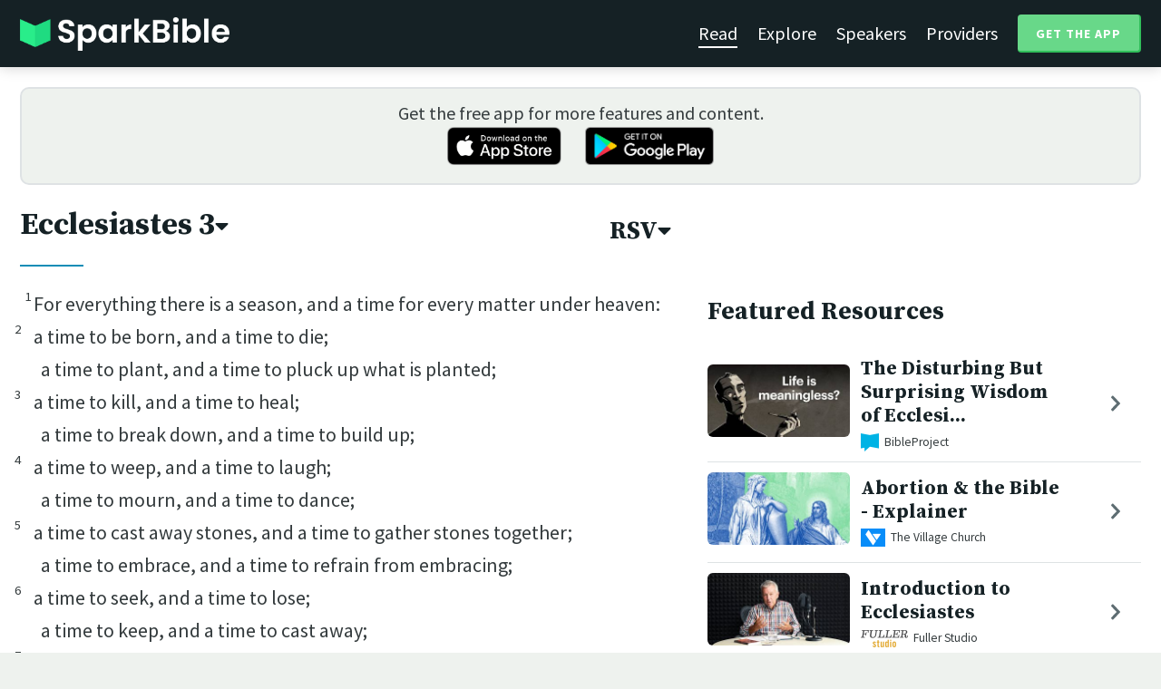

--- FILE ---
content_type: text/html; charset=utf-8
request_url: https://sparkbible.com/RSV/Ecclesiastes/3
body_size: 20025
content:
<!DOCTYPE html>
<html>
  <head>
    <title>Spark Bible | Learn the Bible with video from top Bible teachers.</title>
    <meta name="viewport" content="width=device-width,initial-scale=1">
    <meta name="description" content="Spark Bible is a new and free Bible study app with video from top Christian Bible teachers. Spark Bible makes it easy to read and learn the Bible at a deeper level. Get more out of reading the Bible with Spark Bible.">
    <link rel="apple-touch-icon" sizes="180x180" href="/apple-touch-icon.png?v=2">
<link rel="icon" type="image/png" sizes="32x32" href="/favicon-32x32.png?v=2">
<link rel="icon" type="image/png" sizes="16x16" href="/favicon-16x16.png?v=2">
<link rel="manifest" href="/site.webmanifest?v=2">
<link rel="shortcut icon" href="/favicon.ico?v=2">
<meta name="msapplication-TileColor" content="#152125">
<meta name="theme-color" content="#152125">

    <meta name="csrf-param" content="authenticity_token" />
<meta name="csrf-token" content="Yh5qH2sf9uu-d-1WGwf4vwzZDKZEohoY9Qbcv_E2e1B5OCNhVXUphbHFlkhLSyINTgYIKxQ8hYJxQE4bPFo1vQ" />
    
    <meta property="og:title" content="Learn the Bible with video from top Bible teachers. | Spark Bible">
<meta property="og:description" content="Spark Bible is a new and free Bible study app with video from top Christian Bible teachers. Spark Bible makes it easy to read and learn the Bible at a deeper level. Get more out of reading the Bible with Spark Bible.">
<meta property="og:image" content="https://res.cloudinary.com/sparkbible/image/upload/v1585084458/app_assets/Spark-Bible-app-icon.png">
<meta property="og:url" content="https://sparkbible.com/RSV/Ecclesiastes/3">

    <link rel="stylesheet" href="https://cdnjs.cloudflare.com/ajax/libs/normalize/8.0.1/normalize.min.css" integrity="sha256-l85OmPOjvil/SOvVt3HnSSjzF1TUMyT9eV0c2BzEGzU=" crossorigin="anonymous" />
    <link rel="stylesheet" href="https://cdn.plyr.io/3.6.2/plyr.css" media="print" onload="this.media='all'; this.onload=null;">
    <script src="https://cdn.plyr.io/3.6.2/plyr.js"></script>
    <script src="https://unpkg.com/@popperjs/core@2"></script>
    <script src="https://unpkg.com/tippy.js@6"></script>
    <script defer src="https://kit.fontawesome.com/72ff33412f.js" data-mutate-approach="sync" crossorigin="anonymous"></script>
    <link rel="stylesheet" href="/assets/application-a5ed54037beda56647664658bdb2d8813e9b1a3daacb8e9cf0c00761c3bcbef0.css" data-turbo-track="reload" />
    
    <script type="importmap" data-turbo-track="reload">{
  "imports": {
    "bible_app": "/assets/bible_app-ad44f877c337e7d32c74e7b98456ee05c08ace3a7a1228a8dd548b5ce6e2ef8a.js",
    "web_app": "/assets/web_app-a02290caf05c8af33489b50d98e757a64ebacd3cb013ab76627f22b15e93ddc1.js",
    "@hotwired/turbo-rails": "/assets/turbo.min-96cbf52c71021ba210235aaeec4720012d2c1df7d2dab3770cfa49eea3bb09da.js",
    "@hotwired/stimulus": "/assets/stimulus.min-900648768bd96f3faeba359cf33c1bd01ca424ca4d2d05f36a5d8345112ae93c.js",
    "@hotwired/stimulus-loading": "/assets/stimulus-loading-1fc59770fb1654500044afd3f5f6d7d00800e5be36746d55b94a2963a7a228aa.js",
    "utils/helpers": "/assets/utils/helpers-4f265faee3cf033048bffca45bfd5fa98ba8b49136f941ff29628e4aaf39b7e3.js",
    "controllers/bible_app/bible": "/assets/controllers/bible_app/bible-87f19c96b261cabe4a0f5d59bf39a128d76855dcd2bf0130ebe91b5b5c036edd.js",
    "controllers/bible_app/bible_settings_controller": "/assets/controllers/bible_app/bible_settings_controller-543b14421b33d4485eb84824078d1da8815457201bb4fbb466dd2625fff57c05.js",
    "controllers/bible_app/constants": "/assets/controllers/bible_app/constants-a8a9e9c008a34bd3acfdab7f256760a42e6b69681b686371d0878ac0965be201.js",
    "controllers/bible_app/footnotes_controller": "/assets/controllers/bible_app/footnotes_controller-509e6c76c4ed6b5876e63e78e3ea9e9804b4c0b12166c6d1e257821ca4e90aba.js",
    "controllers/bible_app": "/assets/controllers/bible_app/index-e77cf38a965f7f5eea49c5409895eb6d799582abf5eddd20843608762b098f14.js",
    "controllers/bible_app/mode_handler": "/assets/controllers/bible_app/mode_handler-5e6c86e4a12b7dba287b84d481fa636a17a5e9f9efbb92d180fe10d4d484f745.js",
    "controllers/bible_app/native_bridge": "/assets/controllers/bible_app/native_bridge-e49575f6d23f93ca957c28ccde300b2bb68eb27ef0da8b5b78895bce1ce8bade.js",
    "controllers/bible_app/resource_highlight": "/assets/controllers/bible_app/resource_highlight-4bdf3a2b839741dfd38d15bac09381e5590abd7ad316137886ce1ec37d867815.js",
    "controllers/bible_app/resource_highlights_controller": "/assets/controllers/bible_app/resource_highlights_controller-47b87131a4e913c50515ca4f453228eafe754a0236b8f08793d8f900fb5adb9c.js",
    "controllers/bible_app/saved_references_controller": "/assets/controllers/bible_app/saved_references_controller-a06fee09922078db9acd5446fe6671273a9826df1e14aedf38657f00e846f377.js",
    "controllers/bible_app/scroll_controller": "/assets/controllers/bible_app/scroll_controller-d7ab5c1ac2907a276ca8c580c8c461945804ea569ec6d2103513bd04a35d1462.js",
    "controllers/bible_app/scroll_handler": "/assets/controllers/bible_app/scroll_handler-88ad2a8e29a51bf595296f9f8f9ee386ffabf770203a75eaf40c3442f1e93464.js",
    "controllers/bible_app/spacing_controller": "/assets/controllers/bible_app/spacing_controller-db6265e1c7104dad578a181575e7aea46ea14c654e5a615e58e9082dccc1be17.js",
    "controllers/bible_app/starting_chapter_controller": "/assets/controllers/bible_app/starting_chapter_controller-137fc2d113be4f9b60079aa759af019e3678865d2b2ed65d4ee4b659196e4bc6.js",
    "controllers/bible_app/tap_handler": "/assets/controllers/bible_app/tap_handler-fe7c08c4d74ffa78cd33fbc1ce7c2c32e5df5c32db2c016501b9104caa9688c6.js",
    "controllers/bible_app/verse": "/assets/controllers/bible_app/verse-da12735d6531502f068a095999245ae142fd842b1a7e854f0fd5bf52db884c5f.js",
    "controllers/bible_app/verse_selection": "/assets/controllers/bible_app/verse_selection-3ae45c8c9e63da60b66ce4249ef30350d8e8d661d30151787b54e9f176df122d.js",
    "controllers/bible_app/verse_selection_controller": "/assets/controllers/bible_app/verse_selection_controller-539591b09e189fe12ddab540e18fba4afc43e4ce58b48b1af5533c7bcf991802.js",
    "controllers/web_app": "/assets/controllers/web_app/index-a87424e64b1cea8b8f8c95d88d0e922814d1d18e8103585aae5e58ef3756169f.js",
    "controllers/web_app/toggle_controller": "/assets/controllers/web_app/toggle_controller-27368eb5692a5a5fecef679d84a9bc21ce80d32d191d77d5050132bbbad7dfde.js",
    "controllers/web_app/video_controller": "/assets/controllers/web_app/video_controller-68c7e96047991e9d9e861c4ec60a08f1a0a2fbea720a667e6fdac61d9769087a.js"
  }
}</script>
<link rel="modulepreload" href="/assets/bible_app-ad44f877c337e7d32c74e7b98456ee05c08ace3a7a1228a8dd548b5ce6e2ef8a.js">
<link rel="modulepreload" href="/assets/web_app-a02290caf05c8af33489b50d98e757a64ebacd3cb013ab76627f22b15e93ddc1.js">
<link rel="modulepreload" href="/assets/turbo.min-96cbf52c71021ba210235aaeec4720012d2c1df7d2dab3770cfa49eea3bb09da.js">
<link rel="modulepreload" href="/assets/stimulus.min-900648768bd96f3faeba359cf33c1bd01ca424ca4d2d05f36a5d8345112ae93c.js">
<link rel="modulepreload" href="/assets/stimulus-loading-1fc59770fb1654500044afd3f5f6d7d00800e5be36746d55b94a2963a7a228aa.js">
<link rel="modulepreload" href="/assets/utils/helpers-4f265faee3cf033048bffca45bfd5fa98ba8b49136f941ff29628e4aaf39b7e3.js">
<link rel="modulepreload" href="/assets/controllers/bible_app/bible-87f19c96b261cabe4a0f5d59bf39a128d76855dcd2bf0130ebe91b5b5c036edd.js">
<link rel="modulepreload" href="/assets/controllers/bible_app/bible_settings_controller-543b14421b33d4485eb84824078d1da8815457201bb4fbb466dd2625fff57c05.js">
<link rel="modulepreload" href="/assets/controllers/bible_app/constants-a8a9e9c008a34bd3acfdab7f256760a42e6b69681b686371d0878ac0965be201.js">
<link rel="modulepreload" href="/assets/controllers/bible_app/footnotes_controller-509e6c76c4ed6b5876e63e78e3ea9e9804b4c0b12166c6d1e257821ca4e90aba.js">
<link rel="modulepreload" href="/assets/controllers/bible_app/index-e77cf38a965f7f5eea49c5409895eb6d799582abf5eddd20843608762b098f14.js">
<link rel="modulepreload" href="/assets/controllers/bible_app/mode_handler-5e6c86e4a12b7dba287b84d481fa636a17a5e9f9efbb92d180fe10d4d484f745.js">
<link rel="modulepreload" href="/assets/controllers/bible_app/native_bridge-e49575f6d23f93ca957c28ccde300b2bb68eb27ef0da8b5b78895bce1ce8bade.js">
<link rel="modulepreload" href="/assets/controllers/bible_app/resource_highlight-4bdf3a2b839741dfd38d15bac09381e5590abd7ad316137886ce1ec37d867815.js">
<link rel="modulepreload" href="/assets/controllers/bible_app/resource_highlights_controller-47b87131a4e913c50515ca4f453228eafe754a0236b8f08793d8f900fb5adb9c.js">
<link rel="modulepreload" href="/assets/controllers/bible_app/saved_references_controller-a06fee09922078db9acd5446fe6671273a9826df1e14aedf38657f00e846f377.js">
<link rel="modulepreload" href="/assets/controllers/bible_app/scroll_controller-d7ab5c1ac2907a276ca8c580c8c461945804ea569ec6d2103513bd04a35d1462.js">
<link rel="modulepreload" href="/assets/controllers/bible_app/scroll_handler-88ad2a8e29a51bf595296f9f8f9ee386ffabf770203a75eaf40c3442f1e93464.js">
<link rel="modulepreload" href="/assets/controllers/bible_app/spacing_controller-db6265e1c7104dad578a181575e7aea46ea14c654e5a615e58e9082dccc1be17.js">
<link rel="modulepreload" href="/assets/controllers/bible_app/starting_chapter_controller-137fc2d113be4f9b60079aa759af019e3678865d2b2ed65d4ee4b659196e4bc6.js">
<link rel="modulepreload" href="/assets/controllers/bible_app/tap_handler-fe7c08c4d74ffa78cd33fbc1ce7c2c32e5df5c32db2c016501b9104caa9688c6.js">
<link rel="modulepreload" href="/assets/controllers/bible_app/verse-da12735d6531502f068a095999245ae142fd842b1a7e854f0fd5bf52db884c5f.js">
<link rel="modulepreload" href="/assets/controllers/bible_app/verse_selection-3ae45c8c9e63da60b66ce4249ef30350d8e8d661d30151787b54e9f176df122d.js">
<link rel="modulepreload" href="/assets/controllers/bible_app/verse_selection_controller-539591b09e189fe12ddab540e18fba4afc43e4ce58b48b1af5533c7bcf991802.js">
<link rel="modulepreload" href="/assets/controllers/web_app/index-a87424e64b1cea8b8f8c95d88d0e922814d1d18e8103585aae5e58ef3756169f.js">
<link rel="modulepreload" href="/assets/controllers/web_app/toggle_controller-27368eb5692a5a5fecef679d84a9bc21ce80d32d191d77d5050132bbbad7dfde.js">
<link rel="modulepreload" href="/assets/controllers/web_app/video_controller-68c7e96047991e9d9e861c4ec60a08f1a0a2fbea720a667e6fdac61d9769087a.js">
<script type="module">import "web_app"</script>
    <script type="text/javascript">
  const isBot = /bot|google|baidu|bing|msn|duckduckbot|teoma|slurp|yandex/i.test(navigator.userAgent);
  if (typeof amplitude === 'undefined' && !isBot) {
    (function(e,t){var n=e.amplitude||{_q:[],_iq:{}};var r=t.createElement("script")
    ;r.type="text/javascript"
    ;r.integrity="sha384-3bSR/uIgD42pCWBeq1//B3mI/hPuWdk0L1EUnQIWfGyMOjs0VEoFLhHMqObtv2BA"
    ;r.crossOrigin="anonymous";r.async=true
    ;r.src="https://cdn.amplitude.com/libs/amplitude-5.10.0-min.gz.js"
    ;r.onload=function(){if(!e.amplitude.runQueuedFunctions){
    console.log("[Amplitude] Error: could not load SDK")}}
    ;var i=t.getElementsByTagName("script")[0];i.parentNode.insertBefore(r,i)
    ;function s(e,t){e.prototype[t]=function(){
    this._q.push([t].concat(Array.prototype.slice.call(arguments,0)));return this}}
    var o=function(){this._q=[];return this}
    ;var a=["add","append","clearAll","prepend","set","setOnce","unset"]
    ;for(var u=0;u<a.length;u++){s(o,a[u])}n.Identify=o;var c=function(){this._q=[]
    ;return this}
    ;var l=["setProductId","setQuantity","setPrice","setRevenueType","setEventProperties"]
    ;for(var p=0;p<l.length;p++){s(c,l[p])}n.Revenue=c
    ;var d=["init","logEvent","logRevenue","setUserId","setUserProperties","setOptOut","setVersionName","setDomain","setDeviceId", "enableTracking", "setGlobalUserProperties","identify","clearUserProperties","setGroup","logRevenueV2","regenerateDeviceId","groupIdentify","onInit","logEventWithTimestamp","logEventWithGroups","setSessionId","resetSessionId"]
    ;function v(e){function t(t){e[t]=function(){
    e._q.push([t].concat(Array.prototype.slice.call(arguments,0)))}}
    for(var n=0;n<d.length;n++){t(d[n])}}v(n);n.getInstance=function(e){
    e=(!e||e.length===0?"$default_instance":e).toLowerCase()
    ;if(!n._iq.hasOwnProperty(e)){n._iq[e]={_q:[]};v(n._iq[e])}return n._iq[e]}
    ;e.amplitude=n})(window,document);

    amplitude.getInstance().init("7e5e650f746b42ce7bb465c64eb8d12a", null, {
      saveEvents: true,
      includeUtm: true,
      includeReferrer: true,
      includeGclid: true
    });

    document.addEventListener('turbo:load', () => {
      amplitude.getInstance().logEvent("Page Loaded", {
        url: window.location.href,
        path: window.location.pathname,
        bodyClass: $1('body').className,
        h1: $1('h1') ? $1('h1').textContent : null,
        h2: $1('h2') ? $1('h2').textContent : null,
      });

      // Add handlers for elements tagged with amplitude data attributes.
      $("[data-amplitude-event]").forEach((el) => {
          const eventTitle = el.dataset.amplitudeEvent;
          let props = {};
          if (el.dataset.amplitudeProps) {
            props = JSON.parse(el.dataset.amplitudeProps);
          }
          switch (el.dataset.amplitudeTrigger) {
            case "click":
              el.addEventListener("click", () => amplitude.getInstance().logEvent(eventTitle, props));
            break;
            case "load":
              amplitude.getInstance().logEvent(eventTitle, props);
            break;
          }
      });
    });
  }
</script>

  </head>

  <body class="bible_chapters show" data-controller="pageload">

      <header>
        <a class="logo undecorated" href="/"><img src="/assets/shared/logos/Spark-Bible-Logo-Light-6616f3073ddeea533532c0109831a5d9fd3d51bd04f850731a6cfa2071d57af2.png" /></a>
          <nav data-controller="toggle">
  <section data-toggle-target="element" class="nav-menu">
    <a class="selected" href="/read">Read</a>
    <a href="/explore">Explore</a>
    <a href="/speakers">Speakers</a>
    <a href="/providers">Providers</a>
    <a href="#get-app-modal" class="button undecorated" data-turbo="false">
      Get the App
    </a>
  </section>
  <a href="#" data-action="toggle#toggle" class="mobile-menu-icon h-padded undecorated">
    <i class="fa fa-bars"></i>
  </a>
</nav>

      </header>

      <div class="content padded">
        
        <section class="get-app-callout">
  Get the free app for more features and content.
  <br>
  <a class="undecorated" href="https://apple.co/3rRxZfy"><img height="42" alt="Download on the App Store" src="/assets/shared/badges/download-on-the-app-store-3ee50cfaac04907fb23f7120324d8dd8333c1267516388341debf5c4304aba00.png" /></a>
  <a class="l-padded undecorated" href="https://play.google.com/store/apps/details?id=com.sparkbible.sparkbible&amp;hl=en&amp;gl=US"><img height="42" alt="Get it on Google Play" src="/assets/shared/badges/google-play-badge-c78da272321ee64e2b114fcc493adbf3b70d8e67fdb1b6c3099c6d976c1282e6.png" /></a>
</section>

<div class="container">

  <section class="bible">
    <div class="heading-controls">
      <span>
        <h1>
          <a href="#chapter-select-modal" class="undecorated" data-turbo="false">
              Ecclesiastes&nbsp;3<i class="fas fa-caret-down"></i>
          </a>
        </h1>
      </span>
      <span>
        <h2>
          <a href="#version-select-modal" class="undecorated" data-turbo="false">
            RSV<i class="fas fa-caret-down"></i>
          </a>
        </h2>
      </span>
    </div>

    <div class="bible-text">
      <p class="m"><span data-verse="1"><sup>1</sup>For everything there is a season, and a time for every matter under heaven:</span></p> <p class="line q1"><span data-verse="2"><sup>2</sup>a time to be born, and a time to die;</span></p> <p class="line q1"><span data-verse="2">a time to plant, and a time to pluck up what is planted;</span></p> <p class="line q1"><span data-verse="3"><sup>3</sup>a time to kill, and a time to heal;</span></p> <p class="line q1"><span data-verse="3">a time to break down, and a time to build up;</span></p> <p class="line q1"><span data-verse="4"><sup>4</sup>a time to weep, and a time to laugh;</span></p> <p class="line q1"><span data-verse="4">a time to mourn, and a time to dance;</span></p> <p class="line q1"><span data-verse="5"><sup>5</sup>a time to cast away stones, and a time to gather stones together;</span></p> <p class="line q1"><span data-verse="5">a time to embrace, and a time to refrain from embracing;</span></p> <p class="line q1"><span data-verse="6"><sup>6</sup>a time to seek, and a time to lose;</span></p> <p class="line q1"><span data-verse="6">a time to keep, and a time to cast away;</span></p> <p class="line q1"><span data-verse="7"><sup>7</sup>a time to rend, and a time to sew;</span></p> <p class="line q1"><span data-verse="7">a time to keep silence, and a time to speak;</span></p> <p class="line q1"><span data-verse="8"><sup>8</sup>a time to love, and a time to hate;</span></p> <p class="line q1"><span data-verse="8">a time for war, and a time for peace.</span></p> <p class="line q1"><span data-verse="9"><sup>9</sup>What gain has the worker from his toil?</span></p> <p><span data-verse="10"><sup>10</sup>I have seen the business that God has given to the sons of men to be busy with. </span><span data-verse="11"><sup>11</sup>He has made everything beautiful in its time; also he has put eternity into man’s mind, yet so that he cannot find out what God has done from the beginning to the end. </span><span data-verse="12"><sup>12</sup>I know that there is nothing better for them than to be happy and enjoy themselves as long as they live; </span><span data-verse="13"><sup>13</sup>also that it is God’s gift to man that every one should eat and drink and take pleasure in all his toil. </span><span data-verse="14"><sup>14</sup>I know that whatever God does endures for ever; nothing can be added to it, nor anything taken from it; God has made it so, in order that men should fear before him. </span><span data-verse="15"><sup>15</sup>That which is, already has been; that which is to be, already has been; and God seeks what has been driven away.</span></p><p><span data-verse="16"><sup>16</sup>Moreover I saw under the sun that in the place of justice, even there was wickedness, and in the place of righteousness, even there was wickedness. </span><span data-verse="17"><sup>17</sup>I said in my heart, God will judge the righteous and the wicked, for he has appointed a time for every matter, and for every work. </span><span data-verse="18"><sup>18</sup>I said in my heart with regard to the sons of men that God is testing them to show them that they are but beasts. </span><span data-verse="19"><sup>19</sup>For the fate of the sons of men and the fate of beasts is the same; as one dies, so dies the other. They all have the same breath, and man has no advantage over the beasts; for all is vanity. </span><span data-verse="20"><sup>20</sup>All go to one place; all are from the dust, and all turn to dust again. </span><span data-verse="21"><sup>21</sup>Who knows whether the spirit of man goes upward and the spirit of the beast goes down to the earth? </span><span data-verse="22"><sup>22</sup>So I saw that there is nothing better than that a man should enjoy his work, for that is his lot; who can bring him to see what will be after him?</span></p>
    </div>

    
<div class="bottom-nav">
  <section class="prev">
      <a href="/RSV/Ecclesiastes/2"><i class='fas fa-caret-left'></i> Ecclesiastes 2</a>
  </section>
  <section class="next">
      <a href="/RSV/Ecclesiastes/4">Ecclesiastes 4 <i class='fas fa-caret-right'></i></a>
  </section>
</div>

    <p class="smaller-text centered-text">
      Revised Standard Version of the Bible, copyright © 1946, 1952, and 1971 National Council of the Churches of Christ in the United States of America.
      <br>
      Used by permission. All rights reserved worldwide.
    </p>
  </section>

  <section class="resources">
    <h2>Featured Resources</h2>
    <div class="flex-row resource-row condensed">
  <section class="image">
    <a class="undecorated" href="/r/bibleproject/the-book-of-ecclesiastes"><img class="rounded video-thumbnail" alt="The Disturbing But Surprising Wisdom of Ecclesiastes" loading="lazy" src="https://i.ytimg.com/vi/VeUiuSK81-0/mqdefault.jpg" /></a>
  </section>
  <section class="text">
    <h3><a href="/r/bibleproject/the-book-of-ecclesiastes">The Disturbing But Surprising Wisdom of Ecclesi...</a></h3>
    <p class="desc">In Ecclesiastes, we hear the skeptical voice of “the teacher.” He observes th...</p>
    <p class="smallest-text"><img src="https://res-3.cloudinary.com/sparkbible/image/upload/c_fit,h_20,w_52/v1/resource_providers/BibleProject_agfqdk.png" /> BibleProject</p>
  </section>
  <section class="indicator">
    <a class="undecorated" href="/r/bibleproject/the-book-of-ecclesiastes"><i class="fas fa-chevron-right"></i></a>
  </section>
</div>
<div class="flex-row resource-row condensed">
  <section class="image">
    <a class="undecorated" href="/r/the-village-church/abortion-the-bible-explainer-f042799b-4b05-4df6-ba02-6ef8e14f0a69"><img class="rounded video-thumbnail" alt="Abortion &amp; the Bible - Explainer" loading="lazy" src="https://i.ytimg.com/vi/lKbTqhcgwq4/mqdefault.jpg" /></a>
  </section>
  <section class="text">
    <h3><a href="/r/the-village-church/abortion-the-bible-explainer-f042799b-4b05-4df6-ba02-6ef8e14f0a69">Abortion &amp; the Bible - Explainer</a></h3>
    <p class="desc">We look at what the Bible says about the topic of abortion through the lens o...</p>
    <p class="smallest-text"><img src="https://res-1.cloudinary.com/sparkbible/image/upload/c_fit,h_20,w_52/v1/resource_providers/The-Village-Church_vmspm9.png" /> The Village Church</p>
  </section>
  <section class="indicator">
    <a class="undecorated" href="/r/the-village-church/abortion-the-bible-explainer-f042799b-4b05-4df6-ba02-6ef8e14f0a69"><i class="fas fa-chevron-right"></i></a>
  </section>
</div>
<div class="flex-row resource-row condensed">
  <section class="image">
    <a class="undecorated" href="/r/fuller-studio/introduction-to-ecclesiastes"><img class="rounded video-thumbnail" alt="Introduction to Ecclesiastes" loading="lazy" src="https://i.ytimg.com/vi/7gNlhMVTpwk/mqdefault.jpg" /></a>
  </section>
  <section class="text">
    <h3><a href="/r/fuller-studio/introduction-to-ecclesiastes">Introduction to Ecclesiastes</a></h3>
    <p class="desc">Dr. Rob Johnston introduces Ecclesiastes as a book of paradoxes, holding two ...</p>
    <p class="smallest-text"><img src="https://res-1.cloudinary.com/sparkbible/image/upload/c_fit,h_20,w_52/v1/resource_providers/Fuller-Studio.png" /> Fuller Studio</p>
  </section>
  <section class="indicator">
    <a class="undecorated" href="/r/fuller-studio/introduction-to-ecclesiastes"><i class="fas fa-chevron-right"></i></a>
  </section>
</div>
<div class="flex-row resource-row condensed">
  <section class="image">
    <a class="undecorated" href="/r/spoken-gospel/ecclesiastes-the-bible-explained"><img class="rounded video-thumbnail" alt="Ecclesiastes: The Bible Explained" loading="lazy" src="https://i.ytimg.com/vi/mCrtxkeQE_8/mqdefault.jpg" /></a>
  </section>
  <section class="text">
    <h3><a href="/r/spoken-gospel/ecclesiastes-the-bible-explained">Ecclesiastes: The Bible Explained</a></h3>
    <p class="desc">Watch our Introduction video on the book of Ecclesiastes, which outlines the ...</p>
    <p class="smallest-text"><img src="https://res-1.cloudinary.com/sparkbible/image/upload/c_fit,h_20,w_52/v1/resource_providers/Spoken-Gospel_fhk3q9.png" /> Spoken Gospel</p>
  </section>
  <section class="indicator">
    <a class="undecorated" href="/r/spoken-gospel/ecclesiastes-the-bible-explained"><i class="fas fa-chevron-right"></i></a>
  </section>
</div>
<div class="flex-row resource-row condensed">
  <section class="image">
    <a class="undecorated" href="/r/truth-for-life/ecclesiastes-speaks-today-part-one"><img class="rounded video-thumbnail" alt="Ecclesiastes Speaks Today, Part One" loading="lazy" src="https://i.ytimg.com/vi/UJwABJEiuhA/mqdefault.jpg" /></a>
  </section>
  <section class="text">
    <h3><a href="/r/truth-for-life/ecclesiastes-speaks-today-part-one">Ecclesiastes Speaks Today, Part One</a></h3>
    <p class="desc">By: Alistair Begg at Basics Pastor Conference 2014 - http://www.truthforlife....</p>
    <p class="smallest-text"><img src="https://res-5.cloudinary.com/sparkbible/image/upload/c_fit,h_20,w_52/v1/resource_providers/Truth-for-Life.png" /> Truth For Life</p>
  </section>
  <section class="indicator">
    <a class="undecorated" href="/r/truth-for-life/ecclesiastes-speaks-today-part-one"><i class="fas fa-chevron-right"></i></a>
  </section>
</div>
<div class="flex-row resource-row condensed">
  <section class="image">
    <a class="undecorated" href="/r/bibleproject/overview-ecclesiastes"><img class="rounded video-thumbnail" alt="Book of Ecclesiastes Summary: A Complete Animated Overview" loading="lazy" src="https://i.ytimg.com/vi/lrsQ1tc-2wk/mqdefault.jpg" /></a>
  </section>
  <section class="text">
    <h3><a href="/r/bibleproject/overview-ecclesiastes">Book of Ecclesiastes Summary: A Complete Animat...</a></h3>
    <p class="desc">Watch our overview video on the book of Ecclesiastes, which breaks down the l...</p>
    <p class="smallest-text"><img src="https://res-3.cloudinary.com/sparkbible/image/upload/c_fit,h_20,w_52/v1/resource_providers/BibleProject_agfqdk.png" /> BibleProject</p>
  </section>
  <section class="indicator">
    <a class="undecorated" href="/r/bibleproject/overview-ecclesiastes"><i class="fas fa-chevron-right"></i></a>
  </section>
</div>
<div class="flex-row resource-row condensed">
  <section class="image">
    <a class="undecorated" href="/r/bibleproject/how-to-read-the-bible-the-books-of-solomon"><img class="rounded video-thumbnail" alt="The Books of Solomon" loading="lazy" src="https://i.ytimg.com/vi/WJgt1vRkPbI/mqdefault.jpg" /></a>
  </section>
  <section class="text">
    <h3><a href="/r/bibleproject/how-to-read-the-bible-the-books-of-solomon">The Books of Solomon</a></h3>
    <p class="desc">The wisest king of Israel, King Solomon, is associated with three books of th...</p>
    <p class="smallest-text"><img src="https://res-3.cloudinary.com/sparkbible/image/upload/c_fit,h_20,w_52/v1/resource_providers/BibleProject_agfqdk.png" /> BibleProject</p>
  </section>
  <section class="indicator">
    <a class="undecorated" href="/r/bibleproject/how-to-read-the-bible-the-books-of-solomon"><i class="fas fa-chevron-right"></i></a>
  </section>
</div>
<div class="flex-row resource-row condensed">
  <section class="image">
    <a class="undecorated" href="/r/bibleproject/overview-tanak-old-testament"><img class="rounded video-thumbnail" alt="Old Testament Summary: A Complete Animated Overview" loading="lazy" src="https://i.ytimg.com/vi/ALsluAKBZ-c/mqdefault.jpg" /></a>
  </section>
  <section class="text">
    <h3><a href="/r/bibleproject/overview-tanak-old-testament">Old Testament Summary: A Complete Animated Over...</a></h3>
    <p class="desc">Watch our overview video on the Old Testament, also known as the Hebrew Bible...</p>
    <p class="smallest-text"><img src="https://res-3.cloudinary.com/sparkbible/image/upload/c_fit,h_20,w_52/v1/resource_providers/BibleProject_agfqdk.png" /> BibleProject</p>
  </section>
  <section class="indicator">
    <a class="undecorated" href="/r/bibleproject/overview-tanak-old-testament"><i class="fas fa-chevron-right"></i></a>
  </section>
</div>

    <div>
      <a class="button" href="/explore/Ecclesiastes/3">Explore Ecclesiastes&nbsp;3</a>
    </div>
  </section>

</div>

  <div id="chapter-select-modal" class="modal">
  <div class="modal-wrapper">
    <section class="modal-header">
      <a href="#" title="Close" class="modal-close undecorated" data-turbo="false">
        <i class="fas fa-times-circle"></i>
      </a>
      <h3>Select Chapter</h3>
    </section>
    <section class="modal-content">
        <div class="modal-row" data-controller="toggle">
          <h4>
            <a href="#" data-action="toggle#toggle" class="undecorated">Genesis</a>
          </h4>
          <section class="chapters hide" data-toggle-target="element">
              <a href="/RSV/Genesis/1">1</a>
              <a href="/RSV/Genesis/2">2</a>
              <a href="/RSV/Genesis/3">3</a>
              <a href="/RSV/Genesis/4">4</a>
              <a href="/RSV/Genesis/5">5</a>
              <a href="/RSV/Genesis/6">6</a>
              <a href="/RSV/Genesis/7">7</a>
              <a href="/RSV/Genesis/8">8</a>
              <a href="/RSV/Genesis/9">9</a>
              <a href="/RSV/Genesis/10">10</a>
              <a href="/RSV/Genesis/11">11</a>
              <a href="/RSV/Genesis/12">12</a>
              <a href="/RSV/Genesis/13">13</a>
              <a href="/RSV/Genesis/14">14</a>
              <a href="/RSV/Genesis/15">15</a>
              <a href="/RSV/Genesis/16">16</a>
              <a href="/RSV/Genesis/17">17</a>
              <a href="/RSV/Genesis/18">18</a>
              <a href="/RSV/Genesis/19">19</a>
              <a href="/RSV/Genesis/20">20</a>
              <a href="/RSV/Genesis/21">21</a>
              <a href="/RSV/Genesis/22">22</a>
              <a href="/RSV/Genesis/23">23</a>
              <a href="/RSV/Genesis/24">24</a>
              <a href="/RSV/Genesis/25">25</a>
              <a href="/RSV/Genesis/26">26</a>
              <a href="/RSV/Genesis/27">27</a>
              <a href="/RSV/Genesis/28">28</a>
              <a href="/RSV/Genesis/29">29</a>
              <a href="/RSV/Genesis/30">30</a>
              <a href="/RSV/Genesis/31">31</a>
              <a href="/RSV/Genesis/32">32</a>
              <a href="/RSV/Genesis/33">33</a>
              <a href="/RSV/Genesis/34">34</a>
              <a href="/RSV/Genesis/35">35</a>
              <a href="/RSV/Genesis/36">36</a>
              <a href="/RSV/Genesis/37">37</a>
              <a href="/RSV/Genesis/38">38</a>
              <a href="/RSV/Genesis/39">39</a>
              <a href="/RSV/Genesis/40">40</a>
              <a href="/RSV/Genesis/41">41</a>
              <a href="/RSV/Genesis/42">42</a>
              <a href="/RSV/Genesis/43">43</a>
              <a href="/RSV/Genesis/44">44</a>
              <a href="/RSV/Genesis/45">45</a>
              <a href="/RSV/Genesis/46">46</a>
              <a href="/RSV/Genesis/47">47</a>
              <a href="/RSV/Genesis/48">48</a>
              <a href="/RSV/Genesis/49">49</a>
              <a href="/RSV/Genesis/50">50</a>
          </section>
        </div>
        <div class="modal-row" data-controller="toggle">
          <h4>
            <a href="#" data-action="toggle#toggle" class="undecorated">Exodus</a>
          </h4>
          <section class="chapters hide" data-toggle-target="element">
              <a href="/RSV/Exodus/1">1</a>
              <a href="/RSV/Exodus/2">2</a>
              <a href="/RSV/Exodus/3">3</a>
              <a href="/RSV/Exodus/4">4</a>
              <a href="/RSV/Exodus/5">5</a>
              <a href="/RSV/Exodus/6">6</a>
              <a href="/RSV/Exodus/7">7</a>
              <a href="/RSV/Exodus/8">8</a>
              <a href="/RSV/Exodus/9">9</a>
              <a href="/RSV/Exodus/10">10</a>
              <a href="/RSV/Exodus/11">11</a>
              <a href="/RSV/Exodus/12">12</a>
              <a href="/RSV/Exodus/13">13</a>
              <a href="/RSV/Exodus/14">14</a>
              <a href="/RSV/Exodus/15">15</a>
              <a href="/RSV/Exodus/16">16</a>
              <a href="/RSV/Exodus/17">17</a>
              <a href="/RSV/Exodus/18">18</a>
              <a href="/RSV/Exodus/19">19</a>
              <a href="/RSV/Exodus/20">20</a>
              <a href="/RSV/Exodus/21">21</a>
              <a href="/RSV/Exodus/22">22</a>
              <a href="/RSV/Exodus/23">23</a>
              <a href="/RSV/Exodus/24">24</a>
              <a href="/RSV/Exodus/25">25</a>
              <a href="/RSV/Exodus/26">26</a>
              <a href="/RSV/Exodus/27">27</a>
              <a href="/RSV/Exodus/28">28</a>
              <a href="/RSV/Exodus/29">29</a>
              <a href="/RSV/Exodus/30">30</a>
              <a href="/RSV/Exodus/31">31</a>
              <a href="/RSV/Exodus/32">32</a>
              <a href="/RSV/Exodus/33">33</a>
              <a href="/RSV/Exodus/34">34</a>
              <a href="/RSV/Exodus/35">35</a>
              <a href="/RSV/Exodus/36">36</a>
              <a href="/RSV/Exodus/37">37</a>
              <a href="/RSV/Exodus/38">38</a>
              <a href="/RSV/Exodus/39">39</a>
              <a href="/RSV/Exodus/40">40</a>
          </section>
        </div>
        <div class="modal-row" data-controller="toggle">
          <h4>
            <a href="#" data-action="toggle#toggle" class="undecorated">Leviticus</a>
          </h4>
          <section class="chapters hide" data-toggle-target="element">
              <a href="/RSV/Leviticus/1">1</a>
              <a href="/RSV/Leviticus/2">2</a>
              <a href="/RSV/Leviticus/3">3</a>
              <a href="/RSV/Leviticus/4">4</a>
              <a href="/RSV/Leviticus/5">5</a>
              <a href="/RSV/Leviticus/6">6</a>
              <a href="/RSV/Leviticus/7">7</a>
              <a href="/RSV/Leviticus/8">8</a>
              <a href="/RSV/Leviticus/9">9</a>
              <a href="/RSV/Leviticus/10">10</a>
              <a href="/RSV/Leviticus/11">11</a>
              <a href="/RSV/Leviticus/12">12</a>
              <a href="/RSV/Leviticus/13">13</a>
              <a href="/RSV/Leviticus/14">14</a>
              <a href="/RSV/Leviticus/15">15</a>
              <a href="/RSV/Leviticus/16">16</a>
              <a href="/RSV/Leviticus/17">17</a>
              <a href="/RSV/Leviticus/18">18</a>
              <a href="/RSV/Leviticus/19">19</a>
              <a href="/RSV/Leviticus/20">20</a>
              <a href="/RSV/Leviticus/21">21</a>
              <a href="/RSV/Leviticus/22">22</a>
              <a href="/RSV/Leviticus/23">23</a>
              <a href="/RSV/Leviticus/24">24</a>
              <a href="/RSV/Leviticus/25">25</a>
              <a href="/RSV/Leviticus/26">26</a>
              <a href="/RSV/Leviticus/27">27</a>
          </section>
        </div>
        <div class="modal-row" data-controller="toggle">
          <h4>
            <a href="#" data-action="toggle#toggle" class="undecorated">Numbers</a>
          </h4>
          <section class="chapters hide" data-toggle-target="element">
              <a href="/RSV/Numbers/1">1</a>
              <a href="/RSV/Numbers/2">2</a>
              <a href="/RSV/Numbers/3">3</a>
              <a href="/RSV/Numbers/4">4</a>
              <a href="/RSV/Numbers/5">5</a>
              <a href="/RSV/Numbers/6">6</a>
              <a href="/RSV/Numbers/7">7</a>
              <a href="/RSV/Numbers/8">8</a>
              <a href="/RSV/Numbers/9">9</a>
              <a href="/RSV/Numbers/10">10</a>
              <a href="/RSV/Numbers/11">11</a>
              <a href="/RSV/Numbers/12">12</a>
              <a href="/RSV/Numbers/13">13</a>
              <a href="/RSV/Numbers/14">14</a>
              <a href="/RSV/Numbers/15">15</a>
              <a href="/RSV/Numbers/16">16</a>
              <a href="/RSV/Numbers/17">17</a>
              <a href="/RSV/Numbers/18">18</a>
              <a href="/RSV/Numbers/19">19</a>
              <a href="/RSV/Numbers/20">20</a>
              <a href="/RSV/Numbers/21">21</a>
              <a href="/RSV/Numbers/22">22</a>
              <a href="/RSV/Numbers/23">23</a>
              <a href="/RSV/Numbers/24">24</a>
              <a href="/RSV/Numbers/25">25</a>
              <a href="/RSV/Numbers/26">26</a>
              <a href="/RSV/Numbers/27">27</a>
              <a href="/RSV/Numbers/28">28</a>
              <a href="/RSV/Numbers/29">29</a>
              <a href="/RSV/Numbers/30">30</a>
              <a href="/RSV/Numbers/31">31</a>
              <a href="/RSV/Numbers/32">32</a>
              <a href="/RSV/Numbers/33">33</a>
              <a href="/RSV/Numbers/34">34</a>
              <a href="/RSV/Numbers/35">35</a>
              <a href="/RSV/Numbers/36">36</a>
          </section>
        </div>
        <div class="modal-row" data-controller="toggle">
          <h4>
            <a href="#" data-action="toggle#toggle" class="undecorated">Deuteronomy</a>
          </h4>
          <section class="chapters hide" data-toggle-target="element">
              <a href="/RSV/Deuteronomy/1">1</a>
              <a href="/RSV/Deuteronomy/2">2</a>
              <a href="/RSV/Deuteronomy/3">3</a>
              <a href="/RSV/Deuteronomy/4">4</a>
              <a href="/RSV/Deuteronomy/5">5</a>
              <a href="/RSV/Deuteronomy/6">6</a>
              <a href="/RSV/Deuteronomy/7">7</a>
              <a href="/RSV/Deuteronomy/8">8</a>
              <a href="/RSV/Deuteronomy/9">9</a>
              <a href="/RSV/Deuteronomy/10">10</a>
              <a href="/RSV/Deuteronomy/11">11</a>
              <a href="/RSV/Deuteronomy/12">12</a>
              <a href="/RSV/Deuteronomy/13">13</a>
              <a href="/RSV/Deuteronomy/14">14</a>
              <a href="/RSV/Deuteronomy/15">15</a>
              <a href="/RSV/Deuteronomy/16">16</a>
              <a href="/RSV/Deuteronomy/17">17</a>
              <a href="/RSV/Deuteronomy/18">18</a>
              <a href="/RSV/Deuteronomy/19">19</a>
              <a href="/RSV/Deuteronomy/20">20</a>
              <a href="/RSV/Deuteronomy/21">21</a>
              <a href="/RSV/Deuteronomy/22">22</a>
              <a href="/RSV/Deuteronomy/23">23</a>
              <a href="/RSV/Deuteronomy/24">24</a>
              <a href="/RSV/Deuteronomy/25">25</a>
              <a href="/RSV/Deuteronomy/26">26</a>
              <a href="/RSV/Deuteronomy/27">27</a>
              <a href="/RSV/Deuteronomy/28">28</a>
              <a href="/RSV/Deuteronomy/29">29</a>
              <a href="/RSV/Deuteronomy/30">30</a>
              <a href="/RSV/Deuteronomy/31">31</a>
              <a href="/RSV/Deuteronomy/32">32</a>
              <a href="/RSV/Deuteronomy/33">33</a>
              <a href="/RSV/Deuteronomy/34">34</a>
          </section>
        </div>
        <div class="modal-row" data-controller="toggle">
          <h4>
            <a href="#" data-action="toggle#toggle" class="undecorated">Joshua</a>
          </h4>
          <section class="chapters hide" data-toggle-target="element">
              <a href="/RSV/Joshua/1">1</a>
              <a href="/RSV/Joshua/2">2</a>
              <a href="/RSV/Joshua/3">3</a>
              <a href="/RSV/Joshua/4">4</a>
              <a href="/RSV/Joshua/5">5</a>
              <a href="/RSV/Joshua/6">6</a>
              <a href="/RSV/Joshua/7">7</a>
              <a href="/RSV/Joshua/8">8</a>
              <a href="/RSV/Joshua/9">9</a>
              <a href="/RSV/Joshua/10">10</a>
              <a href="/RSV/Joshua/11">11</a>
              <a href="/RSV/Joshua/12">12</a>
              <a href="/RSV/Joshua/13">13</a>
              <a href="/RSV/Joshua/14">14</a>
              <a href="/RSV/Joshua/15">15</a>
              <a href="/RSV/Joshua/16">16</a>
              <a href="/RSV/Joshua/17">17</a>
              <a href="/RSV/Joshua/18">18</a>
              <a href="/RSV/Joshua/19">19</a>
              <a href="/RSV/Joshua/20">20</a>
              <a href="/RSV/Joshua/21">21</a>
              <a href="/RSV/Joshua/22">22</a>
              <a href="/RSV/Joshua/23">23</a>
              <a href="/RSV/Joshua/24">24</a>
          </section>
        </div>
        <div class="modal-row" data-controller="toggle">
          <h4>
            <a href="#" data-action="toggle#toggle" class="undecorated">Judges</a>
          </h4>
          <section class="chapters hide" data-toggle-target="element">
              <a href="/RSV/Judges/1">1</a>
              <a href="/RSV/Judges/2">2</a>
              <a href="/RSV/Judges/3">3</a>
              <a href="/RSV/Judges/4">4</a>
              <a href="/RSV/Judges/5">5</a>
              <a href="/RSV/Judges/6">6</a>
              <a href="/RSV/Judges/7">7</a>
              <a href="/RSV/Judges/8">8</a>
              <a href="/RSV/Judges/9">9</a>
              <a href="/RSV/Judges/10">10</a>
              <a href="/RSV/Judges/11">11</a>
              <a href="/RSV/Judges/12">12</a>
              <a href="/RSV/Judges/13">13</a>
              <a href="/RSV/Judges/14">14</a>
              <a href="/RSV/Judges/15">15</a>
              <a href="/RSV/Judges/16">16</a>
              <a href="/RSV/Judges/17">17</a>
              <a href="/RSV/Judges/18">18</a>
              <a href="/RSV/Judges/19">19</a>
              <a href="/RSV/Judges/20">20</a>
              <a href="/RSV/Judges/21">21</a>
          </section>
        </div>
        <div class="modal-row" data-controller="toggle">
          <h4>
            <a href="#" data-action="toggle#toggle" class="undecorated">Ruth</a>
          </h4>
          <section class="chapters hide" data-toggle-target="element">
              <a href="/RSV/Ruth/1">1</a>
              <a href="/RSV/Ruth/2">2</a>
              <a href="/RSV/Ruth/3">3</a>
              <a href="/RSV/Ruth/4">4</a>
          </section>
        </div>
        <div class="modal-row" data-controller="toggle">
          <h4>
            <a href="#" data-action="toggle#toggle" class="undecorated">1 Samuel</a>
          </h4>
          <section class="chapters hide" data-toggle-target="element">
              <a href="/RSV/1%20Samuel/1">1</a>
              <a href="/RSV/1%20Samuel/2">2</a>
              <a href="/RSV/1%20Samuel/3">3</a>
              <a href="/RSV/1%20Samuel/4">4</a>
              <a href="/RSV/1%20Samuel/5">5</a>
              <a href="/RSV/1%20Samuel/6">6</a>
              <a href="/RSV/1%20Samuel/7">7</a>
              <a href="/RSV/1%20Samuel/8">8</a>
              <a href="/RSV/1%20Samuel/9">9</a>
              <a href="/RSV/1%20Samuel/10">10</a>
              <a href="/RSV/1%20Samuel/11">11</a>
              <a href="/RSV/1%20Samuel/12">12</a>
              <a href="/RSV/1%20Samuel/13">13</a>
              <a href="/RSV/1%20Samuel/14">14</a>
              <a href="/RSV/1%20Samuel/15">15</a>
              <a href="/RSV/1%20Samuel/16">16</a>
              <a href="/RSV/1%20Samuel/17">17</a>
              <a href="/RSV/1%20Samuel/18">18</a>
              <a href="/RSV/1%20Samuel/19">19</a>
              <a href="/RSV/1%20Samuel/20">20</a>
              <a href="/RSV/1%20Samuel/21">21</a>
              <a href="/RSV/1%20Samuel/22">22</a>
              <a href="/RSV/1%20Samuel/23">23</a>
              <a href="/RSV/1%20Samuel/24">24</a>
              <a href="/RSV/1%20Samuel/25">25</a>
              <a href="/RSV/1%20Samuel/26">26</a>
              <a href="/RSV/1%20Samuel/27">27</a>
              <a href="/RSV/1%20Samuel/28">28</a>
              <a href="/RSV/1%20Samuel/29">29</a>
              <a href="/RSV/1%20Samuel/30">30</a>
              <a href="/RSV/1%20Samuel/31">31</a>
          </section>
        </div>
        <div class="modal-row" data-controller="toggle">
          <h4>
            <a href="#" data-action="toggle#toggle" class="undecorated">2 Samuel</a>
          </h4>
          <section class="chapters hide" data-toggle-target="element">
              <a href="/RSV/2%20Samuel/1">1</a>
              <a href="/RSV/2%20Samuel/2">2</a>
              <a href="/RSV/2%20Samuel/3">3</a>
              <a href="/RSV/2%20Samuel/4">4</a>
              <a href="/RSV/2%20Samuel/5">5</a>
              <a href="/RSV/2%20Samuel/6">6</a>
              <a href="/RSV/2%20Samuel/7">7</a>
              <a href="/RSV/2%20Samuel/8">8</a>
              <a href="/RSV/2%20Samuel/9">9</a>
              <a href="/RSV/2%20Samuel/10">10</a>
              <a href="/RSV/2%20Samuel/11">11</a>
              <a href="/RSV/2%20Samuel/12">12</a>
              <a href="/RSV/2%20Samuel/13">13</a>
              <a href="/RSV/2%20Samuel/14">14</a>
              <a href="/RSV/2%20Samuel/15">15</a>
              <a href="/RSV/2%20Samuel/16">16</a>
              <a href="/RSV/2%20Samuel/17">17</a>
              <a href="/RSV/2%20Samuel/18">18</a>
              <a href="/RSV/2%20Samuel/19">19</a>
              <a href="/RSV/2%20Samuel/20">20</a>
              <a href="/RSV/2%20Samuel/21">21</a>
              <a href="/RSV/2%20Samuel/22">22</a>
              <a href="/RSV/2%20Samuel/23">23</a>
              <a href="/RSV/2%20Samuel/24">24</a>
          </section>
        </div>
        <div class="modal-row" data-controller="toggle">
          <h4>
            <a href="#" data-action="toggle#toggle" class="undecorated">1 Kings</a>
          </h4>
          <section class="chapters hide" data-toggle-target="element">
              <a href="/RSV/1%20Kings/1">1</a>
              <a href="/RSV/1%20Kings/2">2</a>
              <a href="/RSV/1%20Kings/3">3</a>
              <a href="/RSV/1%20Kings/4">4</a>
              <a href="/RSV/1%20Kings/5">5</a>
              <a href="/RSV/1%20Kings/6">6</a>
              <a href="/RSV/1%20Kings/7">7</a>
              <a href="/RSV/1%20Kings/8">8</a>
              <a href="/RSV/1%20Kings/9">9</a>
              <a href="/RSV/1%20Kings/10">10</a>
              <a href="/RSV/1%20Kings/11">11</a>
              <a href="/RSV/1%20Kings/12">12</a>
              <a href="/RSV/1%20Kings/13">13</a>
              <a href="/RSV/1%20Kings/14">14</a>
              <a href="/RSV/1%20Kings/15">15</a>
              <a href="/RSV/1%20Kings/16">16</a>
              <a href="/RSV/1%20Kings/17">17</a>
              <a href="/RSV/1%20Kings/18">18</a>
              <a href="/RSV/1%20Kings/19">19</a>
              <a href="/RSV/1%20Kings/20">20</a>
              <a href="/RSV/1%20Kings/21">21</a>
              <a href="/RSV/1%20Kings/22">22</a>
          </section>
        </div>
        <div class="modal-row" data-controller="toggle">
          <h4>
            <a href="#" data-action="toggle#toggle" class="undecorated">2 Kings</a>
          </h4>
          <section class="chapters hide" data-toggle-target="element">
              <a href="/RSV/2%20Kings/1">1</a>
              <a href="/RSV/2%20Kings/2">2</a>
              <a href="/RSV/2%20Kings/3">3</a>
              <a href="/RSV/2%20Kings/4">4</a>
              <a href="/RSV/2%20Kings/5">5</a>
              <a href="/RSV/2%20Kings/6">6</a>
              <a href="/RSV/2%20Kings/7">7</a>
              <a href="/RSV/2%20Kings/8">8</a>
              <a href="/RSV/2%20Kings/9">9</a>
              <a href="/RSV/2%20Kings/10">10</a>
              <a href="/RSV/2%20Kings/11">11</a>
              <a href="/RSV/2%20Kings/12">12</a>
              <a href="/RSV/2%20Kings/13">13</a>
              <a href="/RSV/2%20Kings/14">14</a>
              <a href="/RSV/2%20Kings/15">15</a>
              <a href="/RSV/2%20Kings/16">16</a>
              <a href="/RSV/2%20Kings/17">17</a>
              <a href="/RSV/2%20Kings/18">18</a>
              <a href="/RSV/2%20Kings/19">19</a>
              <a href="/RSV/2%20Kings/20">20</a>
              <a href="/RSV/2%20Kings/21">21</a>
              <a href="/RSV/2%20Kings/22">22</a>
              <a href="/RSV/2%20Kings/23">23</a>
              <a href="/RSV/2%20Kings/24">24</a>
              <a href="/RSV/2%20Kings/25">25</a>
          </section>
        </div>
        <div class="modal-row" data-controller="toggle">
          <h4>
            <a href="#" data-action="toggle#toggle" class="undecorated">1 Chronicles</a>
          </h4>
          <section class="chapters hide" data-toggle-target="element">
              <a href="/RSV/1%20Chronicles/1">1</a>
              <a href="/RSV/1%20Chronicles/2">2</a>
              <a href="/RSV/1%20Chronicles/3">3</a>
              <a href="/RSV/1%20Chronicles/4">4</a>
              <a href="/RSV/1%20Chronicles/5">5</a>
              <a href="/RSV/1%20Chronicles/6">6</a>
              <a href="/RSV/1%20Chronicles/7">7</a>
              <a href="/RSV/1%20Chronicles/8">8</a>
              <a href="/RSV/1%20Chronicles/9">9</a>
              <a href="/RSV/1%20Chronicles/10">10</a>
              <a href="/RSV/1%20Chronicles/11">11</a>
              <a href="/RSV/1%20Chronicles/12">12</a>
              <a href="/RSV/1%20Chronicles/13">13</a>
              <a href="/RSV/1%20Chronicles/14">14</a>
              <a href="/RSV/1%20Chronicles/15">15</a>
              <a href="/RSV/1%20Chronicles/16">16</a>
              <a href="/RSV/1%20Chronicles/17">17</a>
              <a href="/RSV/1%20Chronicles/18">18</a>
              <a href="/RSV/1%20Chronicles/19">19</a>
              <a href="/RSV/1%20Chronicles/20">20</a>
              <a href="/RSV/1%20Chronicles/21">21</a>
              <a href="/RSV/1%20Chronicles/22">22</a>
              <a href="/RSV/1%20Chronicles/23">23</a>
              <a href="/RSV/1%20Chronicles/24">24</a>
              <a href="/RSV/1%20Chronicles/25">25</a>
              <a href="/RSV/1%20Chronicles/26">26</a>
              <a href="/RSV/1%20Chronicles/27">27</a>
              <a href="/RSV/1%20Chronicles/28">28</a>
              <a href="/RSV/1%20Chronicles/29">29</a>
          </section>
        </div>
        <div class="modal-row" data-controller="toggle">
          <h4>
            <a href="#" data-action="toggle#toggle" class="undecorated">2 Chronicles</a>
          </h4>
          <section class="chapters hide" data-toggle-target="element">
              <a href="/RSV/2%20Chronicles/1">1</a>
              <a href="/RSV/2%20Chronicles/2">2</a>
              <a href="/RSV/2%20Chronicles/3">3</a>
              <a href="/RSV/2%20Chronicles/4">4</a>
              <a href="/RSV/2%20Chronicles/5">5</a>
              <a href="/RSV/2%20Chronicles/6">6</a>
              <a href="/RSV/2%20Chronicles/7">7</a>
              <a href="/RSV/2%20Chronicles/8">8</a>
              <a href="/RSV/2%20Chronicles/9">9</a>
              <a href="/RSV/2%20Chronicles/10">10</a>
              <a href="/RSV/2%20Chronicles/11">11</a>
              <a href="/RSV/2%20Chronicles/12">12</a>
              <a href="/RSV/2%20Chronicles/13">13</a>
              <a href="/RSV/2%20Chronicles/14">14</a>
              <a href="/RSV/2%20Chronicles/15">15</a>
              <a href="/RSV/2%20Chronicles/16">16</a>
              <a href="/RSV/2%20Chronicles/17">17</a>
              <a href="/RSV/2%20Chronicles/18">18</a>
              <a href="/RSV/2%20Chronicles/19">19</a>
              <a href="/RSV/2%20Chronicles/20">20</a>
              <a href="/RSV/2%20Chronicles/21">21</a>
              <a href="/RSV/2%20Chronicles/22">22</a>
              <a href="/RSV/2%20Chronicles/23">23</a>
              <a href="/RSV/2%20Chronicles/24">24</a>
              <a href="/RSV/2%20Chronicles/25">25</a>
              <a href="/RSV/2%20Chronicles/26">26</a>
              <a href="/RSV/2%20Chronicles/27">27</a>
              <a href="/RSV/2%20Chronicles/28">28</a>
              <a href="/RSV/2%20Chronicles/29">29</a>
              <a href="/RSV/2%20Chronicles/30">30</a>
              <a href="/RSV/2%20Chronicles/31">31</a>
              <a href="/RSV/2%20Chronicles/32">32</a>
              <a href="/RSV/2%20Chronicles/33">33</a>
              <a href="/RSV/2%20Chronicles/34">34</a>
              <a href="/RSV/2%20Chronicles/35">35</a>
              <a href="/RSV/2%20Chronicles/36">36</a>
          </section>
        </div>
        <div class="modal-row" data-controller="toggle">
          <h4>
            <a href="#" data-action="toggle#toggle" class="undecorated">Ezra</a>
          </h4>
          <section class="chapters hide" data-toggle-target="element">
              <a href="/RSV/Ezra/1">1</a>
              <a href="/RSV/Ezra/2">2</a>
              <a href="/RSV/Ezra/3">3</a>
              <a href="/RSV/Ezra/4">4</a>
              <a href="/RSV/Ezra/5">5</a>
              <a href="/RSV/Ezra/6">6</a>
              <a href="/RSV/Ezra/7">7</a>
              <a href="/RSV/Ezra/8">8</a>
              <a href="/RSV/Ezra/9">9</a>
              <a href="/RSV/Ezra/10">10</a>
          </section>
        </div>
        <div class="modal-row" data-controller="toggle">
          <h4>
            <a href="#" data-action="toggle#toggle" class="undecorated">Nehemiah</a>
          </h4>
          <section class="chapters hide" data-toggle-target="element">
              <a href="/RSV/Nehemiah/1">1</a>
              <a href="/RSV/Nehemiah/2">2</a>
              <a href="/RSV/Nehemiah/3">3</a>
              <a href="/RSV/Nehemiah/4">4</a>
              <a href="/RSV/Nehemiah/5">5</a>
              <a href="/RSV/Nehemiah/6">6</a>
              <a href="/RSV/Nehemiah/7">7</a>
              <a href="/RSV/Nehemiah/8">8</a>
              <a href="/RSV/Nehemiah/9">9</a>
              <a href="/RSV/Nehemiah/10">10</a>
              <a href="/RSV/Nehemiah/11">11</a>
              <a href="/RSV/Nehemiah/12">12</a>
              <a href="/RSV/Nehemiah/13">13</a>
          </section>
        </div>
        <div class="modal-row" data-controller="toggle">
          <h4>
            <a href="#" data-action="toggle#toggle" class="undecorated">Esther</a>
          </h4>
          <section class="chapters hide" data-toggle-target="element">
              <a href="/RSV/Esther/1">1</a>
              <a href="/RSV/Esther/2">2</a>
              <a href="/RSV/Esther/3">3</a>
              <a href="/RSV/Esther/4">4</a>
              <a href="/RSV/Esther/5">5</a>
              <a href="/RSV/Esther/6">6</a>
              <a href="/RSV/Esther/7">7</a>
              <a href="/RSV/Esther/8">8</a>
              <a href="/RSV/Esther/9">9</a>
              <a href="/RSV/Esther/10">10</a>
          </section>
        </div>
        <div class="modal-row" data-controller="toggle">
          <h4>
            <a href="#" data-action="toggle#toggle" class="undecorated">Job</a>
          </h4>
          <section class="chapters hide" data-toggle-target="element">
              <a href="/RSV/Job/1">1</a>
              <a href="/RSV/Job/2">2</a>
              <a href="/RSV/Job/3">3</a>
              <a href="/RSV/Job/4">4</a>
              <a href="/RSV/Job/5">5</a>
              <a href="/RSV/Job/6">6</a>
              <a href="/RSV/Job/7">7</a>
              <a href="/RSV/Job/8">8</a>
              <a href="/RSV/Job/9">9</a>
              <a href="/RSV/Job/10">10</a>
              <a href="/RSV/Job/11">11</a>
              <a href="/RSV/Job/12">12</a>
              <a href="/RSV/Job/13">13</a>
              <a href="/RSV/Job/14">14</a>
              <a href="/RSV/Job/15">15</a>
              <a href="/RSV/Job/16">16</a>
              <a href="/RSV/Job/17">17</a>
              <a href="/RSV/Job/18">18</a>
              <a href="/RSV/Job/19">19</a>
              <a href="/RSV/Job/20">20</a>
              <a href="/RSV/Job/21">21</a>
              <a href="/RSV/Job/22">22</a>
              <a href="/RSV/Job/23">23</a>
              <a href="/RSV/Job/24">24</a>
              <a href="/RSV/Job/25">25</a>
              <a href="/RSV/Job/26">26</a>
              <a href="/RSV/Job/27">27</a>
              <a href="/RSV/Job/28">28</a>
              <a href="/RSV/Job/29">29</a>
              <a href="/RSV/Job/30">30</a>
              <a href="/RSV/Job/31">31</a>
              <a href="/RSV/Job/32">32</a>
              <a href="/RSV/Job/33">33</a>
              <a href="/RSV/Job/34">34</a>
              <a href="/RSV/Job/35">35</a>
              <a href="/RSV/Job/36">36</a>
              <a href="/RSV/Job/37">37</a>
              <a href="/RSV/Job/38">38</a>
              <a href="/RSV/Job/39">39</a>
              <a href="/RSV/Job/40">40</a>
              <a href="/RSV/Job/41">41</a>
              <a href="/RSV/Job/42">42</a>
          </section>
        </div>
        <div class="modal-row" data-controller="toggle">
          <h4>
            <a href="#" data-action="toggle#toggle" class="undecorated">Psalm</a>
          </h4>
          <section class="chapters hide" data-toggle-target="element">
              <a href="/RSV/Psalm/1">1</a>
              <a href="/RSV/Psalm/2">2</a>
              <a href="/RSV/Psalm/3">3</a>
              <a href="/RSV/Psalm/4">4</a>
              <a href="/RSV/Psalm/5">5</a>
              <a href="/RSV/Psalm/6">6</a>
              <a href="/RSV/Psalm/7">7</a>
              <a href="/RSV/Psalm/8">8</a>
              <a href="/RSV/Psalm/9">9</a>
              <a href="/RSV/Psalm/10">10</a>
              <a href="/RSV/Psalm/11">11</a>
              <a href="/RSV/Psalm/12">12</a>
              <a href="/RSV/Psalm/13">13</a>
              <a href="/RSV/Psalm/14">14</a>
              <a href="/RSV/Psalm/15">15</a>
              <a href="/RSV/Psalm/16">16</a>
              <a href="/RSV/Psalm/17">17</a>
              <a href="/RSV/Psalm/18">18</a>
              <a href="/RSV/Psalm/19">19</a>
              <a href="/RSV/Psalm/20">20</a>
              <a href="/RSV/Psalm/21">21</a>
              <a href="/RSV/Psalm/22">22</a>
              <a href="/RSV/Psalm/23">23</a>
              <a href="/RSV/Psalm/24">24</a>
              <a href="/RSV/Psalm/25">25</a>
              <a href="/RSV/Psalm/26">26</a>
              <a href="/RSV/Psalm/27">27</a>
              <a href="/RSV/Psalm/28">28</a>
              <a href="/RSV/Psalm/29">29</a>
              <a href="/RSV/Psalm/30">30</a>
              <a href="/RSV/Psalm/31">31</a>
              <a href="/RSV/Psalm/32">32</a>
              <a href="/RSV/Psalm/33">33</a>
              <a href="/RSV/Psalm/34">34</a>
              <a href="/RSV/Psalm/35">35</a>
              <a href="/RSV/Psalm/36">36</a>
              <a href="/RSV/Psalm/37">37</a>
              <a href="/RSV/Psalm/38">38</a>
              <a href="/RSV/Psalm/39">39</a>
              <a href="/RSV/Psalm/40">40</a>
              <a href="/RSV/Psalm/41">41</a>
              <a href="/RSV/Psalm/42">42</a>
              <a href="/RSV/Psalm/43">43</a>
              <a href="/RSV/Psalm/44">44</a>
              <a href="/RSV/Psalm/45">45</a>
              <a href="/RSV/Psalm/46">46</a>
              <a href="/RSV/Psalm/47">47</a>
              <a href="/RSV/Psalm/48">48</a>
              <a href="/RSV/Psalm/49">49</a>
              <a href="/RSV/Psalm/50">50</a>
              <a href="/RSV/Psalm/51">51</a>
              <a href="/RSV/Psalm/52">52</a>
              <a href="/RSV/Psalm/53">53</a>
              <a href="/RSV/Psalm/54">54</a>
              <a href="/RSV/Psalm/55">55</a>
              <a href="/RSV/Psalm/56">56</a>
              <a href="/RSV/Psalm/57">57</a>
              <a href="/RSV/Psalm/58">58</a>
              <a href="/RSV/Psalm/59">59</a>
              <a href="/RSV/Psalm/60">60</a>
              <a href="/RSV/Psalm/61">61</a>
              <a href="/RSV/Psalm/62">62</a>
              <a href="/RSV/Psalm/63">63</a>
              <a href="/RSV/Psalm/64">64</a>
              <a href="/RSV/Psalm/65">65</a>
              <a href="/RSV/Psalm/66">66</a>
              <a href="/RSV/Psalm/67">67</a>
              <a href="/RSV/Psalm/68">68</a>
              <a href="/RSV/Psalm/69">69</a>
              <a href="/RSV/Psalm/70">70</a>
              <a href="/RSV/Psalm/71">71</a>
              <a href="/RSV/Psalm/72">72</a>
              <a href="/RSV/Psalm/73">73</a>
              <a href="/RSV/Psalm/74">74</a>
              <a href="/RSV/Psalm/75">75</a>
              <a href="/RSV/Psalm/76">76</a>
              <a href="/RSV/Psalm/77">77</a>
              <a href="/RSV/Psalm/78">78</a>
              <a href="/RSV/Psalm/79">79</a>
              <a href="/RSV/Psalm/80">80</a>
              <a href="/RSV/Psalm/81">81</a>
              <a href="/RSV/Psalm/82">82</a>
              <a href="/RSV/Psalm/83">83</a>
              <a href="/RSV/Psalm/84">84</a>
              <a href="/RSV/Psalm/85">85</a>
              <a href="/RSV/Psalm/86">86</a>
              <a href="/RSV/Psalm/87">87</a>
              <a href="/RSV/Psalm/88">88</a>
              <a href="/RSV/Psalm/89">89</a>
              <a href="/RSV/Psalm/90">90</a>
              <a href="/RSV/Psalm/91">91</a>
              <a href="/RSV/Psalm/92">92</a>
              <a href="/RSV/Psalm/93">93</a>
              <a href="/RSV/Psalm/94">94</a>
              <a href="/RSV/Psalm/95">95</a>
              <a href="/RSV/Psalm/96">96</a>
              <a href="/RSV/Psalm/97">97</a>
              <a href="/RSV/Psalm/98">98</a>
              <a href="/RSV/Psalm/99">99</a>
              <a href="/RSV/Psalm/100">100</a>
              <a href="/RSV/Psalm/101">101</a>
              <a href="/RSV/Psalm/102">102</a>
              <a href="/RSV/Psalm/103">103</a>
              <a href="/RSV/Psalm/104">104</a>
              <a href="/RSV/Psalm/105">105</a>
              <a href="/RSV/Psalm/106">106</a>
              <a href="/RSV/Psalm/107">107</a>
              <a href="/RSV/Psalm/108">108</a>
              <a href="/RSV/Psalm/109">109</a>
              <a href="/RSV/Psalm/110">110</a>
              <a href="/RSV/Psalm/111">111</a>
              <a href="/RSV/Psalm/112">112</a>
              <a href="/RSV/Psalm/113">113</a>
              <a href="/RSV/Psalm/114">114</a>
              <a href="/RSV/Psalm/115">115</a>
              <a href="/RSV/Psalm/116">116</a>
              <a href="/RSV/Psalm/117">117</a>
              <a href="/RSV/Psalm/118">118</a>
              <a href="/RSV/Psalm/119">119</a>
              <a href="/RSV/Psalm/120">120</a>
              <a href="/RSV/Psalm/121">121</a>
              <a href="/RSV/Psalm/122">122</a>
              <a href="/RSV/Psalm/123">123</a>
              <a href="/RSV/Psalm/124">124</a>
              <a href="/RSV/Psalm/125">125</a>
              <a href="/RSV/Psalm/126">126</a>
              <a href="/RSV/Psalm/127">127</a>
              <a href="/RSV/Psalm/128">128</a>
              <a href="/RSV/Psalm/129">129</a>
              <a href="/RSV/Psalm/130">130</a>
              <a href="/RSV/Psalm/131">131</a>
              <a href="/RSV/Psalm/132">132</a>
              <a href="/RSV/Psalm/133">133</a>
              <a href="/RSV/Psalm/134">134</a>
              <a href="/RSV/Psalm/135">135</a>
              <a href="/RSV/Psalm/136">136</a>
              <a href="/RSV/Psalm/137">137</a>
              <a href="/RSV/Psalm/138">138</a>
              <a href="/RSV/Psalm/139">139</a>
              <a href="/RSV/Psalm/140">140</a>
              <a href="/RSV/Psalm/141">141</a>
              <a href="/RSV/Psalm/142">142</a>
              <a href="/RSV/Psalm/143">143</a>
              <a href="/RSV/Psalm/144">144</a>
              <a href="/RSV/Psalm/145">145</a>
              <a href="/RSV/Psalm/146">146</a>
              <a href="/RSV/Psalm/147">147</a>
              <a href="/RSV/Psalm/148">148</a>
              <a href="/RSV/Psalm/149">149</a>
              <a href="/RSV/Psalm/150">150</a>
          </section>
        </div>
        <div class="modal-row" data-controller="toggle">
          <h4>
            <a href="#" data-action="toggle#toggle" class="undecorated">Proverbs</a>
          </h4>
          <section class="chapters hide" data-toggle-target="element">
              <a href="/RSV/Proverbs/1">1</a>
              <a href="/RSV/Proverbs/2">2</a>
              <a href="/RSV/Proverbs/3">3</a>
              <a href="/RSV/Proverbs/4">4</a>
              <a href="/RSV/Proverbs/5">5</a>
              <a href="/RSV/Proverbs/6">6</a>
              <a href="/RSV/Proverbs/7">7</a>
              <a href="/RSV/Proverbs/8">8</a>
              <a href="/RSV/Proverbs/9">9</a>
              <a href="/RSV/Proverbs/10">10</a>
              <a href="/RSV/Proverbs/11">11</a>
              <a href="/RSV/Proverbs/12">12</a>
              <a href="/RSV/Proverbs/13">13</a>
              <a href="/RSV/Proverbs/14">14</a>
              <a href="/RSV/Proverbs/15">15</a>
              <a href="/RSV/Proverbs/16">16</a>
              <a href="/RSV/Proverbs/17">17</a>
              <a href="/RSV/Proverbs/18">18</a>
              <a href="/RSV/Proverbs/19">19</a>
              <a href="/RSV/Proverbs/20">20</a>
              <a href="/RSV/Proverbs/21">21</a>
              <a href="/RSV/Proverbs/22">22</a>
              <a href="/RSV/Proverbs/23">23</a>
              <a href="/RSV/Proverbs/24">24</a>
              <a href="/RSV/Proverbs/25">25</a>
              <a href="/RSV/Proverbs/26">26</a>
              <a href="/RSV/Proverbs/27">27</a>
              <a href="/RSV/Proverbs/28">28</a>
              <a href="/RSV/Proverbs/29">29</a>
              <a href="/RSV/Proverbs/30">30</a>
              <a href="/RSV/Proverbs/31">31</a>
          </section>
        </div>
        <div class="modal-row" data-controller="toggle">
          <h4>
            <a href="#" data-action="toggle#toggle" class="undecorated">Ecclesiastes</a>
          </h4>
          <section class="chapters hide" data-toggle-target="element">
              <a href="/RSV/Ecclesiastes/1">1</a>
              <a href="/RSV/Ecclesiastes/2">2</a>
              <a href="/RSV/Ecclesiastes/3">3</a>
              <a href="/RSV/Ecclesiastes/4">4</a>
              <a href="/RSV/Ecclesiastes/5">5</a>
              <a href="/RSV/Ecclesiastes/6">6</a>
              <a href="/RSV/Ecclesiastes/7">7</a>
              <a href="/RSV/Ecclesiastes/8">8</a>
              <a href="/RSV/Ecclesiastes/9">9</a>
              <a href="/RSV/Ecclesiastes/10">10</a>
              <a href="/RSV/Ecclesiastes/11">11</a>
              <a href="/RSV/Ecclesiastes/12">12</a>
          </section>
        </div>
        <div class="modal-row" data-controller="toggle">
          <h4>
            <a href="#" data-action="toggle#toggle" class="undecorated">Song of Solomon</a>
          </h4>
          <section class="chapters hide" data-toggle-target="element">
              <a href="/RSV/Song%20of%20Solomon/1">1</a>
              <a href="/RSV/Song%20of%20Solomon/2">2</a>
              <a href="/RSV/Song%20of%20Solomon/3">3</a>
              <a href="/RSV/Song%20of%20Solomon/4">4</a>
              <a href="/RSV/Song%20of%20Solomon/5">5</a>
              <a href="/RSV/Song%20of%20Solomon/6">6</a>
              <a href="/RSV/Song%20of%20Solomon/7">7</a>
              <a href="/RSV/Song%20of%20Solomon/8">8</a>
          </section>
        </div>
        <div class="modal-row" data-controller="toggle">
          <h4>
            <a href="#" data-action="toggle#toggle" class="undecorated">Isaiah</a>
          </h4>
          <section class="chapters hide" data-toggle-target="element">
              <a href="/RSV/Isaiah/1">1</a>
              <a href="/RSV/Isaiah/2">2</a>
              <a href="/RSV/Isaiah/3">3</a>
              <a href="/RSV/Isaiah/4">4</a>
              <a href="/RSV/Isaiah/5">5</a>
              <a href="/RSV/Isaiah/6">6</a>
              <a href="/RSV/Isaiah/7">7</a>
              <a href="/RSV/Isaiah/8">8</a>
              <a href="/RSV/Isaiah/9">9</a>
              <a href="/RSV/Isaiah/10">10</a>
              <a href="/RSV/Isaiah/11">11</a>
              <a href="/RSV/Isaiah/12">12</a>
              <a href="/RSV/Isaiah/13">13</a>
              <a href="/RSV/Isaiah/14">14</a>
              <a href="/RSV/Isaiah/15">15</a>
              <a href="/RSV/Isaiah/16">16</a>
              <a href="/RSV/Isaiah/17">17</a>
              <a href="/RSV/Isaiah/18">18</a>
              <a href="/RSV/Isaiah/19">19</a>
              <a href="/RSV/Isaiah/20">20</a>
              <a href="/RSV/Isaiah/21">21</a>
              <a href="/RSV/Isaiah/22">22</a>
              <a href="/RSV/Isaiah/23">23</a>
              <a href="/RSV/Isaiah/24">24</a>
              <a href="/RSV/Isaiah/25">25</a>
              <a href="/RSV/Isaiah/26">26</a>
              <a href="/RSV/Isaiah/27">27</a>
              <a href="/RSV/Isaiah/28">28</a>
              <a href="/RSV/Isaiah/29">29</a>
              <a href="/RSV/Isaiah/30">30</a>
              <a href="/RSV/Isaiah/31">31</a>
              <a href="/RSV/Isaiah/32">32</a>
              <a href="/RSV/Isaiah/33">33</a>
              <a href="/RSV/Isaiah/34">34</a>
              <a href="/RSV/Isaiah/35">35</a>
              <a href="/RSV/Isaiah/36">36</a>
              <a href="/RSV/Isaiah/37">37</a>
              <a href="/RSV/Isaiah/38">38</a>
              <a href="/RSV/Isaiah/39">39</a>
              <a href="/RSV/Isaiah/40">40</a>
              <a href="/RSV/Isaiah/41">41</a>
              <a href="/RSV/Isaiah/42">42</a>
              <a href="/RSV/Isaiah/43">43</a>
              <a href="/RSV/Isaiah/44">44</a>
              <a href="/RSV/Isaiah/45">45</a>
              <a href="/RSV/Isaiah/46">46</a>
              <a href="/RSV/Isaiah/47">47</a>
              <a href="/RSV/Isaiah/48">48</a>
              <a href="/RSV/Isaiah/49">49</a>
              <a href="/RSV/Isaiah/50">50</a>
              <a href="/RSV/Isaiah/51">51</a>
              <a href="/RSV/Isaiah/52">52</a>
              <a href="/RSV/Isaiah/53">53</a>
              <a href="/RSV/Isaiah/54">54</a>
              <a href="/RSV/Isaiah/55">55</a>
              <a href="/RSV/Isaiah/56">56</a>
              <a href="/RSV/Isaiah/57">57</a>
              <a href="/RSV/Isaiah/58">58</a>
              <a href="/RSV/Isaiah/59">59</a>
              <a href="/RSV/Isaiah/60">60</a>
              <a href="/RSV/Isaiah/61">61</a>
              <a href="/RSV/Isaiah/62">62</a>
              <a href="/RSV/Isaiah/63">63</a>
              <a href="/RSV/Isaiah/64">64</a>
              <a href="/RSV/Isaiah/65">65</a>
              <a href="/RSV/Isaiah/66">66</a>
          </section>
        </div>
        <div class="modal-row" data-controller="toggle">
          <h4>
            <a href="#" data-action="toggle#toggle" class="undecorated">Jeremiah</a>
          </h4>
          <section class="chapters hide" data-toggle-target="element">
              <a href="/RSV/Jeremiah/1">1</a>
              <a href="/RSV/Jeremiah/2">2</a>
              <a href="/RSV/Jeremiah/3">3</a>
              <a href="/RSV/Jeremiah/4">4</a>
              <a href="/RSV/Jeremiah/5">5</a>
              <a href="/RSV/Jeremiah/6">6</a>
              <a href="/RSV/Jeremiah/7">7</a>
              <a href="/RSV/Jeremiah/8">8</a>
              <a href="/RSV/Jeremiah/9">9</a>
              <a href="/RSV/Jeremiah/10">10</a>
              <a href="/RSV/Jeremiah/11">11</a>
              <a href="/RSV/Jeremiah/12">12</a>
              <a href="/RSV/Jeremiah/13">13</a>
              <a href="/RSV/Jeremiah/14">14</a>
              <a href="/RSV/Jeremiah/15">15</a>
              <a href="/RSV/Jeremiah/16">16</a>
              <a href="/RSV/Jeremiah/17">17</a>
              <a href="/RSV/Jeremiah/18">18</a>
              <a href="/RSV/Jeremiah/19">19</a>
              <a href="/RSV/Jeremiah/20">20</a>
              <a href="/RSV/Jeremiah/21">21</a>
              <a href="/RSV/Jeremiah/22">22</a>
              <a href="/RSV/Jeremiah/23">23</a>
              <a href="/RSV/Jeremiah/24">24</a>
              <a href="/RSV/Jeremiah/25">25</a>
              <a href="/RSV/Jeremiah/26">26</a>
              <a href="/RSV/Jeremiah/27">27</a>
              <a href="/RSV/Jeremiah/28">28</a>
              <a href="/RSV/Jeremiah/29">29</a>
              <a href="/RSV/Jeremiah/30">30</a>
              <a href="/RSV/Jeremiah/31">31</a>
              <a href="/RSV/Jeremiah/32">32</a>
              <a href="/RSV/Jeremiah/33">33</a>
              <a href="/RSV/Jeremiah/34">34</a>
              <a href="/RSV/Jeremiah/35">35</a>
              <a href="/RSV/Jeremiah/36">36</a>
              <a href="/RSV/Jeremiah/37">37</a>
              <a href="/RSV/Jeremiah/38">38</a>
              <a href="/RSV/Jeremiah/39">39</a>
              <a href="/RSV/Jeremiah/40">40</a>
              <a href="/RSV/Jeremiah/41">41</a>
              <a href="/RSV/Jeremiah/42">42</a>
              <a href="/RSV/Jeremiah/43">43</a>
              <a href="/RSV/Jeremiah/44">44</a>
              <a href="/RSV/Jeremiah/45">45</a>
              <a href="/RSV/Jeremiah/46">46</a>
              <a href="/RSV/Jeremiah/47">47</a>
              <a href="/RSV/Jeremiah/48">48</a>
              <a href="/RSV/Jeremiah/49">49</a>
              <a href="/RSV/Jeremiah/50">50</a>
              <a href="/RSV/Jeremiah/51">51</a>
              <a href="/RSV/Jeremiah/52">52</a>
          </section>
        </div>
        <div class="modal-row" data-controller="toggle">
          <h4>
            <a href="#" data-action="toggle#toggle" class="undecorated">Lamentations</a>
          </h4>
          <section class="chapters hide" data-toggle-target="element">
              <a href="/RSV/Lamentations/1">1</a>
              <a href="/RSV/Lamentations/2">2</a>
              <a href="/RSV/Lamentations/3">3</a>
              <a href="/RSV/Lamentations/4">4</a>
              <a href="/RSV/Lamentations/5">5</a>
          </section>
        </div>
        <div class="modal-row" data-controller="toggle">
          <h4>
            <a href="#" data-action="toggle#toggle" class="undecorated">Ezekiel</a>
          </h4>
          <section class="chapters hide" data-toggle-target="element">
              <a href="/RSV/Ezekiel/1">1</a>
              <a href="/RSV/Ezekiel/2">2</a>
              <a href="/RSV/Ezekiel/3">3</a>
              <a href="/RSV/Ezekiel/4">4</a>
              <a href="/RSV/Ezekiel/5">5</a>
              <a href="/RSV/Ezekiel/6">6</a>
              <a href="/RSV/Ezekiel/7">7</a>
              <a href="/RSV/Ezekiel/8">8</a>
              <a href="/RSV/Ezekiel/9">9</a>
              <a href="/RSV/Ezekiel/10">10</a>
              <a href="/RSV/Ezekiel/11">11</a>
              <a href="/RSV/Ezekiel/12">12</a>
              <a href="/RSV/Ezekiel/13">13</a>
              <a href="/RSV/Ezekiel/14">14</a>
              <a href="/RSV/Ezekiel/15">15</a>
              <a href="/RSV/Ezekiel/16">16</a>
              <a href="/RSV/Ezekiel/17">17</a>
              <a href="/RSV/Ezekiel/18">18</a>
              <a href="/RSV/Ezekiel/19">19</a>
              <a href="/RSV/Ezekiel/20">20</a>
              <a href="/RSV/Ezekiel/21">21</a>
              <a href="/RSV/Ezekiel/22">22</a>
              <a href="/RSV/Ezekiel/23">23</a>
              <a href="/RSV/Ezekiel/24">24</a>
              <a href="/RSV/Ezekiel/25">25</a>
              <a href="/RSV/Ezekiel/26">26</a>
              <a href="/RSV/Ezekiel/27">27</a>
              <a href="/RSV/Ezekiel/28">28</a>
              <a href="/RSV/Ezekiel/29">29</a>
              <a href="/RSV/Ezekiel/30">30</a>
              <a href="/RSV/Ezekiel/31">31</a>
              <a href="/RSV/Ezekiel/32">32</a>
              <a href="/RSV/Ezekiel/33">33</a>
              <a href="/RSV/Ezekiel/34">34</a>
              <a href="/RSV/Ezekiel/35">35</a>
              <a href="/RSV/Ezekiel/36">36</a>
              <a href="/RSV/Ezekiel/37">37</a>
              <a href="/RSV/Ezekiel/38">38</a>
              <a href="/RSV/Ezekiel/39">39</a>
              <a href="/RSV/Ezekiel/40">40</a>
              <a href="/RSV/Ezekiel/41">41</a>
              <a href="/RSV/Ezekiel/42">42</a>
              <a href="/RSV/Ezekiel/43">43</a>
              <a href="/RSV/Ezekiel/44">44</a>
              <a href="/RSV/Ezekiel/45">45</a>
              <a href="/RSV/Ezekiel/46">46</a>
              <a href="/RSV/Ezekiel/47">47</a>
              <a href="/RSV/Ezekiel/48">48</a>
          </section>
        </div>
        <div class="modal-row" data-controller="toggle">
          <h4>
            <a href="#" data-action="toggle#toggle" class="undecorated">Daniel</a>
          </h4>
          <section class="chapters hide" data-toggle-target="element">
              <a href="/RSV/Daniel/1">1</a>
              <a href="/RSV/Daniel/2">2</a>
              <a href="/RSV/Daniel/3">3</a>
              <a href="/RSV/Daniel/4">4</a>
              <a href="/RSV/Daniel/5">5</a>
              <a href="/RSV/Daniel/6">6</a>
              <a href="/RSV/Daniel/7">7</a>
              <a href="/RSV/Daniel/8">8</a>
              <a href="/RSV/Daniel/9">9</a>
              <a href="/RSV/Daniel/10">10</a>
              <a href="/RSV/Daniel/11">11</a>
              <a href="/RSV/Daniel/12">12</a>
          </section>
        </div>
        <div class="modal-row" data-controller="toggle">
          <h4>
            <a href="#" data-action="toggle#toggle" class="undecorated">Hosea</a>
          </h4>
          <section class="chapters hide" data-toggle-target="element">
              <a href="/RSV/Hosea/1">1</a>
              <a href="/RSV/Hosea/2">2</a>
              <a href="/RSV/Hosea/3">3</a>
              <a href="/RSV/Hosea/4">4</a>
              <a href="/RSV/Hosea/5">5</a>
              <a href="/RSV/Hosea/6">6</a>
              <a href="/RSV/Hosea/7">7</a>
              <a href="/RSV/Hosea/8">8</a>
              <a href="/RSV/Hosea/9">9</a>
              <a href="/RSV/Hosea/10">10</a>
              <a href="/RSV/Hosea/11">11</a>
              <a href="/RSV/Hosea/12">12</a>
              <a href="/RSV/Hosea/13">13</a>
              <a href="/RSV/Hosea/14">14</a>
          </section>
        </div>
        <div class="modal-row" data-controller="toggle">
          <h4>
            <a href="#" data-action="toggle#toggle" class="undecorated">Joel</a>
          </h4>
          <section class="chapters hide" data-toggle-target="element">
              <a href="/RSV/Joel/1">1</a>
              <a href="/RSV/Joel/2">2</a>
              <a href="/RSV/Joel/3">3</a>
          </section>
        </div>
        <div class="modal-row" data-controller="toggle">
          <h4>
            <a href="#" data-action="toggle#toggle" class="undecorated">Amos</a>
          </h4>
          <section class="chapters hide" data-toggle-target="element">
              <a href="/RSV/Amos/1">1</a>
              <a href="/RSV/Amos/2">2</a>
              <a href="/RSV/Amos/3">3</a>
              <a href="/RSV/Amos/4">4</a>
              <a href="/RSV/Amos/5">5</a>
              <a href="/RSV/Amos/6">6</a>
              <a href="/RSV/Amos/7">7</a>
              <a href="/RSV/Amos/8">8</a>
              <a href="/RSV/Amos/9">9</a>
          </section>
        </div>
        <div class="modal-row" data-controller="toggle">
          <h4>
            <a href="#" data-action="toggle#toggle" class="undecorated">Obadiah</a>
          </h4>
          <section class="chapters hide" data-toggle-target="element">
              <a href="/RSV/Obadiah/1">1</a>
          </section>
        </div>
        <div class="modal-row" data-controller="toggle">
          <h4>
            <a href="#" data-action="toggle#toggle" class="undecorated">Jonah</a>
          </h4>
          <section class="chapters hide" data-toggle-target="element">
              <a href="/RSV/Jonah/1">1</a>
              <a href="/RSV/Jonah/2">2</a>
              <a href="/RSV/Jonah/3">3</a>
              <a href="/RSV/Jonah/4">4</a>
          </section>
        </div>
        <div class="modal-row" data-controller="toggle">
          <h4>
            <a href="#" data-action="toggle#toggle" class="undecorated">Micah</a>
          </h4>
          <section class="chapters hide" data-toggle-target="element">
              <a href="/RSV/Micah/1">1</a>
              <a href="/RSV/Micah/2">2</a>
              <a href="/RSV/Micah/3">3</a>
              <a href="/RSV/Micah/4">4</a>
              <a href="/RSV/Micah/5">5</a>
              <a href="/RSV/Micah/6">6</a>
              <a href="/RSV/Micah/7">7</a>
          </section>
        </div>
        <div class="modal-row" data-controller="toggle">
          <h4>
            <a href="#" data-action="toggle#toggle" class="undecorated">Nahum</a>
          </h4>
          <section class="chapters hide" data-toggle-target="element">
              <a href="/RSV/Nahum/1">1</a>
              <a href="/RSV/Nahum/2">2</a>
              <a href="/RSV/Nahum/3">3</a>
          </section>
        </div>
        <div class="modal-row" data-controller="toggle">
          <h4>
            <a href="#" data-action="toggle#toggle" class="undecorated">Habakkuk</a>
          </h4>
          <section class="chapters hide" data-toggle-target="element">
              <a href="/RSV/Habakkuk/1">1</a>
              <a href="/RSV/Habakkuk/2">2</a>
              <a href="/RSV/Habakkuk/3">3</a>
          </section>
        </div>
        <div class="modal-row" data-controller="toggle">
          <h4>
            <a href="#" data-action="toggle#toggle" class="undecorated">Zephaniah</a>
          </h4>
          <section class="chapters hide" data-toggle-target="element">
              <a href="/RSV/Zephaniah/1">1</a>
              <a href="/RSV/Zephaniah/2">2</a>
              <a href="/RSV/Zephaniah/3">3</a>
          </section>
        </div>
        <div class="modal-row" data-controller="toggle">
          <h4>
            <a href="#" data-action="toggle#toggle" class="undecorated">Haggai</a>
          </h4>
          <section class="chapters hide" data-toggle-target="element">
              <a href="/RSV/Haggai/1">1</a>
              <a href="/RSV/Haggai/2">2</a>
          </section>
        </div>
        <div class="modal-row" data-controller="toggle">
          <h4>
            <a href="#" data-action="toggle#toggle" class="undecorated">Zechariah</a>
          </h4>
          <section class="chapters hide" data-toggle-target="element">
              <a href="/RSV/Zechariah/1">1</a>
              <a href="/RSV/Zechariah/2">2</a>
              <a href="/RSV/Zechariah/3">3</a>
              <a href="/RSV/Zechariah/4">4</a>
              <a href="/RSV/Zechariah/5">5</a>
              <a href="/RSV/Zechariah/6">6</a>
              <a href="/RSV/Zechariah/7">7</a>
              <a href="/RSV/Zechariah/8">8</a>
              <a href="/RSV/Zechariah/9">9</a>
              <a href="/RSV/Zechariah/10">10</a>
              <a href="/RSV/Zechariah/11">11</a>
              <a href="/RSV/Zechariah/12">12</a>
              <a href="/RSV/Zechariah/13">13</a>
              <a href="/RSV/Zechariah/14">14</a>
          </section>
        </div>
        <div class="modal-row" data-controller="toggle">
          <h4>
            <a href="#" data-action="toggle#toggle" class="undecorated">Malachi</a>
          </h4>
          <section class="chapters hide" data-toggle-target="element">
              <a href="/RSV/Malachi/1">1</a>
              <a href="/RSV/Malachi/2">2</a>
              <a href="/RSV/Malachi/3">3</a>
              <a href="/RSV/Malachi/4">4</a>
          </section>
        </div>
        <div class="modal-row" data-controller="toggle">
          <h4>
            <a href="#" data-action="toggle#toggle" class="undecorated">Matthew</a>
          </h4>
          <section class="chapters hide" data-toggle-target="element">
              <a href="/RSV/Matthew/1">1</a>
              <a href="/RSV/Matthew/2">2</a>
              <a href="/RSV/Matthew/3">3</a>
              <a href="/RSV/Matthew/4">4</a>
              <a href="/RSV/Matthew/5">5</a>
              <a href="/RSV/Matthew/6">6</a>
              <a href="/RSV/Matthew/7">7</a>
              <a href="/RSV/Matthew/8">8</a>
              <a href="/RSV/Matthew/9">9</a>
              <a href="/RSV/Matthew/10">10</a>
              <a href="/RSV/Matthew/11">11</a>
              <a href="/RSV/Matthew/12">12</a>
              <a href="/RSV/Matthew/13">13</a>
              <a href="/RSV/Matthew/14">14</a>
              <a href="/RSV/Matthew/15">15</a>
              <a href="/RSV/Matthew/16">16</a>
              <a href="/RSV/Matthew/17">17</a>
              <a href="/RSV/Matthew/18">18</a>
              <a href="/RSV/Matthew/19">19</a>
              <a href="/RSV/Matthew/20">20</a>
              <a href="/RSV/Matthew/21">21</a>
              <a href="/RSV/Matthew/22">22</a>
              <a href="/RSV/Matthew/23">23</a>
              <a href="/RSV/Matthew/24">24</a>
              <a href="/RSV/Matthew/25">25</a>
              <a href="/RSV/Matthew/26">26</a>
              <a href="/RSV/Matthew/27">27</a>
              <a href="/RSV/Matthew/28">28</a>
          </section>
        </div>
        <div class="modal-row" data-controller="toggle">
          <h4>
            <a href="#" data-action="toggle#toggle" class="undecorated">Mark</a>
          </h4>
          <section class="chapters hide" data-toggle-target="element">
              <a href="/RSV/Mark/1">1</a>
              <a href="/RSV/Mark/2">2</a>
              <a href="/RSV/Mark/3">3</a>
              <a href="/RSV/Mark/4">4</a>
              <a href="/RSV/Mark/5">5</a>
              <a href="/RSV/Mark/6">6</a>
              <a href="/RSV/Mark/7">7</a>
              <a href="/RSV/Mark/8">8</a>
              <a href="/RSV/Mark/9">9</a>
              <a href="/RSV/Mark/10">10</a>
              <a href="/RSV/Mark/11">11</a>
              <a href="/RSV/Mark/12">12</a>
              <a href="/RSV/Mark/13">13</a>
              <a href="/RSV/Mark/14">14</a>
              <a href="/RSV/Mark/15">15</a>
              <a href="/RSV/Mark/16">16</a>
          </section>
        </div>
        <div class="modal-row" data-controller="toggle">
          <h4>
            <a href="#" data-action="toggle#toggle" class="undecorated">Luke</a>
          </h4>
          <section class="chapters hide" data-toggle-target="element">
              <a href="/RSV/Luke/1">1</a>
              <a href="/RSV/Luke/2">2</a>
              <a href="/RSV/Luke/3">3</a>
              <a href="/RSV/Luke/4">4</a>
              <a href="/RSV/Luke/5">5</a>
              <a href="/RSV/Luke/6">6</a>
              <a href="/RSV/Luke/7">7</a>
              <a href="/RSV/Luke/8">8</a>
              <a href="/RSV/Luke/9">9</a>
              <a href="/RSV/Luke/10">10</a>
              <a href="/RSV/Luke/11">11</a>
              <a href="/RSV/Luke/12">12</a>
              <a href="/RSV/Luke/13">13</a>
              <a href="/RSV/Luke/14">14</a>
              <a href="/RSV/Luke/15">15</a>
              <a href="/RSV/Luke/16">16</a>
              <a href="/RSV/Luke/17">17</a>
              <a href="/RSV/Luke/18">18</a>
              <a href="/RSV/Luke/19">19</a>
              <a href="/RSV/Luke/20">20</a>
              <a href="/RSV/Luke/21">21</a>
              <a href="/RSV/Luke/22">22</a>
              <a href="/RSV/Luke/23">23</a>
              <a href="/RSV/Luke/24">24</a>
          </section>
        </div>
        <div class="modal-row" data-controller="toggle">
          <h4>
            <a href="#" data-action="toggle#toggle" class="undecorated">John</a>
          </h4>
          <section class="chapters hide" data-toggle-target="element">
              <a href="/RSV/John/1">1</a>
              <a href="/RSV/John/2">2</a>
              <a href="/RSV/John/3">3</a>
              <a href="/RSV/John/4">4</a>
              <a href="/RSV/John/5">5</a>
              <a href="/RSV/John/6">6</a>
              <a href="/RSV/John/7">7</a>
              <a href="/RSV/John/8">8</a>
              <a href="/RSV/John/9">9</a>
              <a href="/RSV/John/10">10</a>
              <a href="/RSV/John/11">11</a>
              <a href="/RSV/John/12">12</a>
              <a href="/RSV/John/13">13</a>
              <a href="/RSV/John/14">14</a>
              <a href="/RSV/John/15">15</a>
              <a href="/RSV/John/16">16</a>
              <a href="/RSV/John/17">17</a>
              <a href="/RSV/John/18">18</a>
              <a href="/RSV/John/19">19</a>
              <a href="/RSV/John/20">20</a>
              <a href="/RSV/John/21">21</a>
          </section>
        </div>
        <div class="modal-row" data-controller="toggle">
          <h4>
            <a href="#" data-action="toggle#toggle" class="undecorated">Acts</a>
          </h4>
          <section class="chapters hide" data-toggle-target="element">
              <a href="/RSV/Acts/1">1</a>
              <a href="/RSV/Acts/2">2</a>
              <a href="/RSV/Acts/3">3</a>
              <a href="/RSV/Acts/4">4</a>
              <a href="/RSV/Acts/5">5</a>
              <a href="/RSV/Acts/6">6</a>
              <a href="/RSV/Acts/7">7</a>
              <a href="/RSV/Acts/8">8</a>
              <a href="/RSV/Acts/9">9</a>
              <a href="/RSV/Acts/10">10</a>
              <a href="/RSV/Acts/11">11</a>
              <a href="/RSV/Acts/12">12</a>
              <a href="/RSV/Acts/13">13</a>
              <a href="/RSV/Acts/14">14</a>
              <a href="/RSV/Acts/15">15</a>
              <a href="/RSV/Acts/16">16</a>
              <a href="/RSV/Acts/17">17</a>
              <a href="/RSV/Acts/18">18</a>
              <a href="/RSV/Acts/19">19</a>
              <a href="/RSV/Acts/20">20</a>
              <a href="/RSV/Acts/21">21</a>
              <a href="/RSV/Acts/22">22</a>
              <a href="/RSV/Acts/23">23</a>
              <a href="/RSV/Acts/24">24</a>
              <a href="/RSV/Acts/25">25</a>
              <a href="/RSV/Acts/26">26</a>
              <a href="/RSV/Acts/27">27</a>
              <a href="/RSV/Acts/28">28</a>
          </section>
        </div>
        <div class="modal-row" data-controller="toggle">
          <h4>
            <a href="#" data-action="toggle#toggle" class="undecorated">Romans</a>
          </h4>
          <section class="chapters hide" data-toggle-target="element">
              <a href="/RSV/Romans/1">1</a>
              <a href="/RSV/Romans/2">2</a>
              <a href="/RSV/Romans/3">3</a>
              <a href="/RSV/Romans/4">4</a>
              <a href="/RSV/Romans/5">5</a>
              <a href="/RSV/Romans/6">6</a>
              <a href="/RSV/Romans/7">7</a>
              <a href="/RSV/Romans/8">8</a>
              <a href="/RSV/Romans/9">9</a>
              <a href="/RSV/Romans/10">10</a>
              <a href="/RSV/Romans/11">11</a>
              <a href="/RSV/Romans/12">12</a>
              <a href="/RSV/Romans/13">13</a>
              <a href="/RSV/Romans/14">14</a>
              <a href="/RSV/Romans/15">15</a>
              <a href="/RSV/Romans/16">16</a>
          </section>
        </div>
        <div class="modal-row" data-controller="toggle">
          <h4>
            <a href="#" data-action="toggle#toggle" class="undecorated">1 Corinthians</a>
          </h4>
          <section class="chapters hide" data-toggle-target="element">
              <a href="/RSV/1%20Corinthians/1">1</a>
              <a href="/RSV/1%20Corinthians/2">2</a>
              <a href="/RSV/1%20Corinthians/3">3</a>
              <a href="/RSV/1%20Corinthians/4">4</a>
              <a href="/RSV/1%20Corinthians/5">5</a>
              <a href="/RSV/1%20Corinthians/6">6</a>
              <a href="/RSV/1%20Corinthians/7">7</a>
              <a href="/RSV/1%20Corinthians/8">8</a>
              <a href="/RSV/1%20Corinthians/9">9</a>
              <a href="/RSV/1%20Corinthians/10">10</a>
              <a href="/RSV/1%20Corinthians/11">11</a>
              <a href="/RSV/1%20Corinthians/12">12</a>
              <a href="/RSV/1%20Corinthians/13">13</a>
              <a href="/RSV/1%20Corinthians/14">14</a>
              <a href="/RSV/1%20Corinthians/15">15</a>
              <a href="/RSV/1%20Corinthians/16">16</a>
          </section>
        </div>
        <div class="modal-row" data-controller="toggle">
          <h4>
            <a href="#" data-action="toggle#toggle" class="undecorated">2 Corinthians</a>
          </h4>
          <section class="chapters hide" data-toggle-target="element">
              <a href="/RSV/2%20Corinthians/1">1</a>
              <a href="/RSV/2%20Corinthians/2">2</a>
              <a href="/RSV/2%20Corinthians/3">3</a>
              <a href="/RSV/2%20Corinthians/4">4</a>
              <a href="/RSV/2%20Corinthians/5">5</a>
              <a href="/RSV/2%20Corinthians/6">6</a>
              <a href="/RSV/2%20Corinthians/7">7</a>
              <a href="/RSV/2%20Corinthians/8">8</a>
              <a href="/RSV/2%20Corinthians/9">9</a>
              <a href="/RSV/2%20Corinthians/10">10</a>
              <a href="/RSV/2%20Corinthians/11">11</a>
              <a href="/RSV/2%20Corinthians/12">12</a>
              <a href="/RSV/2%20Corinthians/13">13</a>
          </section>
        </div>
        <div class="modal-row" data-controller="toggle">
          <h4>
            <a href="#" data-action="toggle#toggle" class="undecorated">Galatians</a>
          </h4>
          <section class="chapters hide" data-toggle-target="element">
              <a href="/RSV/Galatians/1">1</a>
              <a href="/RSV/Galatians/2">2</a>
              <a href="/RSV/Galatians/3">3</a>
              <a href="/RSV/Galatians/4">4</a>
              <a href="/RSV/Galatians/5">5</a>
              <a href="/RSV/Galatians/6">6</a>
          </section>
        </div>
        <div class="modal-row" data-controller="toggle">
          <h4>
            <a href="#" data-action="toggle#toggle" class="undecorated">Ephesians</a>
          </h4>
          <section class="chapters hide" data-toggle-target="element">
              <a href="/RSV/Ephesians/1">1</a>
              <a href="/RSV/Ephesians/2">2</a>
              <a href="/RSV/Ephesians/3">3</a>
              <a href="/RSV/Ephesians/4">4</a>
              <a href="/RSV/Ephesians/5">5</a>
              <a href="/RSV/Ephesians/6">6</a>
          </section>
        </div>
        <div class="modal-row" data-controller="toggle">
          <h4>
            <a href="#" data-action="toggle#toggle" class="undecorated">Philippians</a>
          </h4>
          <section class="chapters hide" data-toggle-target="element">
              <a href="/RSV/Philippians/1">1</a>
              <a href="/RSV/Philippians/2">2</a>
              <a href="/RSV/Philippians/3">3</a>
              <a href="/RSV/Philippians/4">4</a>
          </section>
        </div>
        <div class="modal-row" data-controller="toggle">
          <h4>
            <a href="#" data-action="toggle#toggle" class="undecorated">Colossians</a>
          </h4>
          <section class="chapters hide" data-toggle-target="element">
              <a href="/RSV/Colossians/1">1</a>
              <a href="/RSV/Colossians/2">2</a>
              <a href="/RSV/Colossians/3">3</a>
              <a href="/RSV/Colossians/4">4</a>
          </section>
        </div>
        <div class="modal-row" data-controller="toggle">
          <h4>
            <a href="#" data-action="toggle#toggle" class="undecorated">1 Thessalonians</a>
          </h4>
          <section class="chapters hide" data-toggle-target="element">
              <a href="/RSV/1%20Thessalonians/1">1</a>
              <a href="/RSV/1%20Thessalonians/2">2</a>
              <a href="/RSV/1%20Thessalonians/3">3</a>
              <a href="/RSV/1%20Thessalonians/4">4</a>
              <a href="/RSV/1%20Thessalonians/5">5</a>
          </section>
        </div>
        <div class="modal-row" data-controller="toggle">
          <h4>
            <a href="#" data-action="toggle#toggle" class="undecorated">2 Thessalonians</a>
          </h4>
          <section class="chapters hide" data-toggle-target="element">
              <a href="/RSV/2%20Thessalonians/1">1</a>
              <a href="/RSV/2%20Thessalonians/2">2</a>
              <a href="/RSV/2%20Thessalonians/3">3</a>
          </section>
        </div>
        <div class="modal-row" data-controller="toggle">
          <h4>
            <a href="#" data-action="toggle#toggle" class="undecorated">1 Timothy</a>
          </h4>
          <section class="chapters hide" data-toggle-target="element">
              <a href="/RSV/1%20Timothy/1">1</a>
              <a href="/RSV/1%20Timothy/2">2</a>
              <a href="/RSV/1%20Timothy/3">3</a>
              <a href="/RSV/1%20Timothy/4">4</a>
              <a href="/RSV/1%20Timothy/5">5</a>
              <a href="/RSV/1%20Timothy/6">6</a>
          </section>
        </div>
        <div class="modal-row" data-controller="toggle">
          <h4>
            <a href="#" data-action="toggle#toggle" class="undecorated">2 Timothy</a>
          </h4>
          <section class="chapters hide" data-toggle-target="element">
              <a href="/RSV/2%20Timothy/1">1</a>
              <a href="/RSV/2%20Timothy/2">2</a>
              <a href="/RSV/2%20Timothy/3">3</a>
              <a href="/RSV/2%20Timothy/4">4</a>
          </section>
        </div>
        <div class="modal-row" data-controller="toggle">
          <h4>
            <a href="#" data-action="toggle#toggle" class="undecorated">Titus</a>
          </h4>
          <section class="chapters hide" data-toggle-target="element">
              <a href="/RSV/Titus/1">1</a>
              <a href="/RSV/Titus/2">2</a>
              <a href="/RSV/Titus/3">3</a>
          </section>
        </div>
        <div class="modal-row" data-controller="toggle">
          <h4>
            <a href="#" data-action="toggle#toggle" class="undecorated">Philemon</a>
          </h4>
          <section class="chapters hide" data-toggle-target="element">
              <a href="/RSV/Philemon/1">1</a>
          </section>
        </div>
        <div class="modal-row" data-controller="toggle">
          <h4>
            <a href="#" data-action="toggle#toggle" class="undecorated">Hebrews</a>
          </h4>
          <section class="chapters hide" data-toggle-target="element">
              <a href="/RSV/Hebrews/1">1</a>
              <a href="/RSV/Hebrews/2">2</a>
              <a href="/RSV/Hebrews/3">3</a>
              <a href="/RSV/Hebrews/4">4</a>
              <a href="/RSV/Hebrews/5">5</a>
              <a href="/RSV/Hebrews/6">6</a>
              <a href="/RSV/Hebrews/7">7</a>
              <a href="/RSV/Hebrews/8">8</a>
              <a href="/RSV/Hebrews/9">9</a>
              <a href="/RSV/Hebrews/10">10</a>
              <a href="/RSV/Hebrews/11">11</a>
              <a href="/RSV/Hebrews/12">12</a>
              <a href="/RSV/Hebrews/13">13</a>
          </section>
        </div>
        <div class="modal-row" data-controller="toggle">
          <h4>
            <a href="#" data-action="toggle#toggle" class="undecorated">James</a>
          </h4>
          <section class="chapters hide" data-toggle-target="element">
              <a href="/RSV/James/1">1</a>
              <a href="/RSV/James/2">2</a>
              <a href="/RSV/James/3">3</a>
              <a href="/RSV/James/4">4</a>
              <a href="/RSV/James/5">5</a>
          </section>
        </div>
        <div class="modal-row" data-controller="toggle">
          <h4>
            <a href="#" data-action="toggle#toggle" class="undecorated">1 Peter</a>
          </h4>
          <section class="chapters hide" data-toggle-target="element">
              <a href="/RSV/1%20Peter/1">1</a>
              <a href="/RSV/1%20Peter/2">2</a>
              <a href="/RSV/1%20Peter/3">3</a>
              <a href="/RSV/1%20Peter/4">4</a>
              <a href="/RSV/1%20Peter/5">5</a>
          </section>
        </div>
        <div class="modal-row" data-controller="toggle">
          <h4>
            <a href="#" data-action="toggle#toggle" class="undecorated">2 Peter</a>
          </h4>
          <section class="chapters hide" data-toggle-target="element">
              <a href="/RSV/2%20Peter/1">1</a>
              <a href="/RSV/2%20Peter/2">2</a>
              <a href="/RSV/2%20Peter/3">3</a>
          </section>
        </div>
        <div class="modal-row" data-controller="toggle">
          <h4>
            <a href="#" data-action="toggle#toggle" class="undecorated">1 John</a>
          </h4>
          <section class="chapters hide" data-toggle-target="element">
              <a href="/RSV/1%20John/1">1</a>
              <a href="/RSV/1%20John/2">2</a>
              <a href="/RSV/1%20John/3">3</a>
              <a href="/RSV/1%20John/4">4</a>
              <a href="/RSV/1%20John/5">5</a>
          </section>
        </div>
        <div class="modal-row" data-controller="toggle">
          <h4>
            <a href="#" data-action="toggle#toggle" class="undecorated">2 John</a>
          </h4>
          <section class="chapters hide" data-toggle-target="element">
              <a href="/RSV/2%20John/1">1</a>
          </section>
        </div>
        <div class="modal-row" data-controller="toggle">
          <h4>
            <a href="#" data-action="toggle#toggle" class="undecorated">3 John</a>
          </h4>
          <section class="chapters hide" data-toggle-target="element">
              <a href="/RSV/3%20John/1">1</a>
          </section>
        </div>
        <div class="modal-row" data-controller="toggle">
          <h4>
            <a href="#" data-action="toggle#toggle" class="undecorated">Jude</a>
          </h4>
          <section class="chapters hide" data-toggle-target="element">
              <a href="/RSV/Jude/1">1</a>
          </section>
        </div>
        <div class="modal-row" data-controller="toggle">
          <h4>
            <a href="#" data-action="toggle#toggle" class="undecorated">Revelation</a>
          </h4>
          <section class="chapters hide" data-toggle-target="element">
              <a href="/RSV/Revelation/1">1</a>
              <a href="/RSV/Revelation/2">2</a>
              <a href="/RSV/Revelation/3">3</a>
              <a href="/RSV/Revelation/4">4</a>
              <a href="/RSV/Revelation/5">5</a>
              <a href="/RSV/Revelation/6">6</a>
              <a href="/RSV/Revelation/7">7</a>
              <a href="/RSV/Revelation/8">8</a>
              <a href="/RSV/Revelation/9">9</a>
              <a href="/RSV/Revelation/10">10</a>
              <a href="/RSV/Revelation/11">11</a>
              <a href="/RSV/Revelation/12">12</a>
              <a href="/RSV/Revelation/13">13</a>
              <a href="/RSV/Revelation/14">14</a>
              <a href="/RSV/Revelation/15">15</a>
              <a href="/RSV/Revelation/16">16</a>
              <a href="/RSV/Revelation/17">17</a>
              <a href="/RSV/Revelation/18">18</a>
              <a href="/RSV/Revelation/19">19</a>
              <a href="/RSV/Revelation/20">20</a>
              <a href="/RSV/Revelation/21">21</a>
              <a href="/RSV/Revelation/22">22</a>
          </section>
        </div>
    </section>
  </div>
  <a href="#" data-turbo="false" class="modal-clickable-backdrop"> </a>
</div>


<div id="version-select-modal" class="modal">
  <div class="modal-wrapper">
    <section class="modal-header">
      <a href="#" title="Close" class="modal-close undecorated" data-turbo="false">
        <i class="fas fa-times-circle"></i>
      </a>
      <h3>Select Bible Version</h3>
    </section>
    <section class="modal-content">
        <div class="modal-row">
          <h4>
            <a class="undecorated" href="/ASV/Ecclesiastes/3">ASV - American Standard Version</a>
          </h4>
        </div>
        <div class="modal-row">
          <h4>
            <a class="undecorated" href="/ESV/Ecclesiastes/3">ESV - English Standard Version</a>
          </h4>
        </div>
        <div class="modal-row">
          <h4>
            <a class="undecorated" href="/KJV/Ecclesiastes/3">KJV - King James Version</a>
          </h4>
        </div>
        <div class="modal-row">
          <h4>
            <a class="undecorated" href="/NIV/Ecclesiastes/3">NIV - New International Version<span class="new">NEW!</span></a>
          </h4>
        </div>
        <div class="modal-row">
          <h4>
            <a class="undecorated" href="/NRSV/Ecclesiastes/3">NRSV - New Revised Standard Version</a>
          </h4>
        </div>
        <div class="modal-row">
          <h4>
            <a class="undecorated" href="/RSV/Ecclesiastes/3">RSV - Revised Standard Version</a>
          </h4>
        </div>
        <div class="modal-row">
          <h4>
            <a class="undecorated" href="/RV/Ecclesiastes/3">RV - Revised Version 1885</a>
          </h4>
        </div>
        <div class="modal-row">
          <h4>
            <a class="undecorated" href="/WEB/Ecclesiastes/3">WEB - World English Bible</a>
          </h4>
        </div>
        <div class="modal-row">
          <h4>
            <a class="undecorated" href="/WEBBE/Ecclesiastes/3">WEBBE - World English Bible (British Edition)</a>
          </h4>
        </div>
        <div class="modal-row">
          <h4>
            <a class="undecorated" href="/WMB/Ecclesiastes/3">WMB - World Messianic Bible</a>
          </h4>
        </div>
        <div class="modal-row">
          <h4>
            <a class="undecorated" href="/WMBBE/Ecclesiastes/3">WMBBE - World Messianic Bible British Edition</a>
          </h4>
        </div>
    </section>
  </div>
  <a href="#" data-turbo="false" class="modal-clickable-backdrop"> </a>
</div>




      </div>

      <footer class="smallest-text centered-text">
    <div class="centered-text b-padded">
      <!-- Go to www.addthis.com/dashboard to customize your tools -->
      <div class="addthis_inline_follow_toolbox"></div>
    </div>
    <section>
      <a class="undecorated" href="https://apple.co/3rRxZfy"><img height="50" alt="Download on the App Store" loading="lazy" src="/assets/home/download-on-the-app-store-3ee50cfaac04907fb23f7120324d8dd8333c1267516388341debf5c4304aba00.png" /></a>
      <a class="undecorated" href="https://play.google.com/store/apps/details?id=com.sparkbible.sparkbible&amp;hl=en&amp;gl=US"><img height="50" alt="Get it on Google Play" loading="lazy" src="/assets/home/google-play-badge-c78da272321ee64e2b114fcc493adbf3b70d8e67fdb1b6c3099c6d976c1282e6.png" /></a>
    </section>
    <section id="nav-links">
      <p>
        <a href="/read">Read Online</a> ·
        <a href="/explore">Bible Resources</a> ·
        <a href="/speakers">Bible Speakers</a> ·
        <a href="/providers">Content Providers</a> ·
        <a href="/users/sign_in">Account Login</a> ·
        <a href="mailto:hello@sparkbible.com">Contact Us</a>
      </p>
    </section>
  <section>
    <p>
      &copy; 2026 Spark Bible LLC. All rights reserved.
      &nbsp; / &nbsp;
      <a href="/privacy">Privacy</a> &amp;
      <a href="/terms">Terms</a>
    </p>
    <p>
      Made with <i class="fas fa-heart"></i> in Denver, CO.
    </p>
  </section>
</footer>


      <div id="get-app-modal" class="modal">
  <div class="modal-wrapper">
    <section class="modal-header">
      <a href="#" title="Close" class="modal-close undecorated" data-turbo="false">
        <i class="fas fa-times-circle"></i>
      </a>
    </section>
    <section class="modal-content">
      <section class="v-padded" id="app-store">
        <h3>Visit the App Store</h3>
        <a class="undecorated" href="https://apple.co/3rRxZfy"><img height="63" alt="Download on the App Store" class="h-padded-small" src="/assets/home/download-on-the-app-store-3ee50cfaac04907fb23f7120324d8dd8333c1267516388341debf5c4304aba00.png" /></a>
        <a class="undecorated" href="https://play.google.com/store/apps/details?id=com.sparkbible.sparkbible&amp;hl=en&amp;gl=US"><img height="63" alt="Get it on Google Play" class="h-padded-small" src="/assets/home/google-play-badge-c78da272321ee64e2b114fcc493adbf3b70d8e67fdb1b6c3099c6d976c1282e6.png" /></a>
      </section>
      <section class="v-padded" id="sms">
        <h3>Scan with Your Phone</h3>
        <img width="125" height="125" alt="QR Code" class="qr-code" src="/assets/shared/Get-App_QR-code-2f354e72dc9c70eff6152147d821b7123c1542c1e8d97374ff111d9a567229a2.jpg" />
      </section>
    </section>
  </div>
  <a href="#" data-turbo="false" class="modal-clickable-backdrop"> </a>
</div>


      

      <!-- Termly cookie consent -->
      <script>
        (function () {
          var s = document.createElement('script');
          s.type = 'text/javascript';
          s.async = true;
          s.src = 'https://app.termly.io/embed.min.js';
          s.id = '3f1c9773-0bbe-4f1b-8cca-6f2bae289cfa';
          s.setAttribute("data-name", "termly-embed-banner");
          var x = document.getElementsByTagName('script')[0];
          x.parentNode.insertBefore(s, x);
        })();
      </script>

      <!-- Go to www.addthis.com/dashboard to customize your tools -->
      <script type="text/javascript" src="//s7.addthis.com/js/300/addthis_widget.js#pubid=ra-5e7a755599eefa28"></script>
    </body>
  </html>


--- FILE ---
content_type: text/javascript
request_url: https://sparkbible.com/assets/controllers/web_app/index-a87424e64b1cea8b8f8c95d88d0e922814d1d18e8103585aae5e58ef3756169f.js
body_size: 20
content:
import { Application } from "@hotwired/stimulus";

const webApp = Application.start();

// Configure Stimulus development experience
webApp.debug = false;
window.Stimulus = webApp;

// Eager load all controllers defined in the import map under controllers/**/*_controller
import { eagerLoadControllersFrom } from "@hotwired/stimulus-loading";
eagerLoadControllersFrom("controllers/web_app", webApp);

export { webApp };
